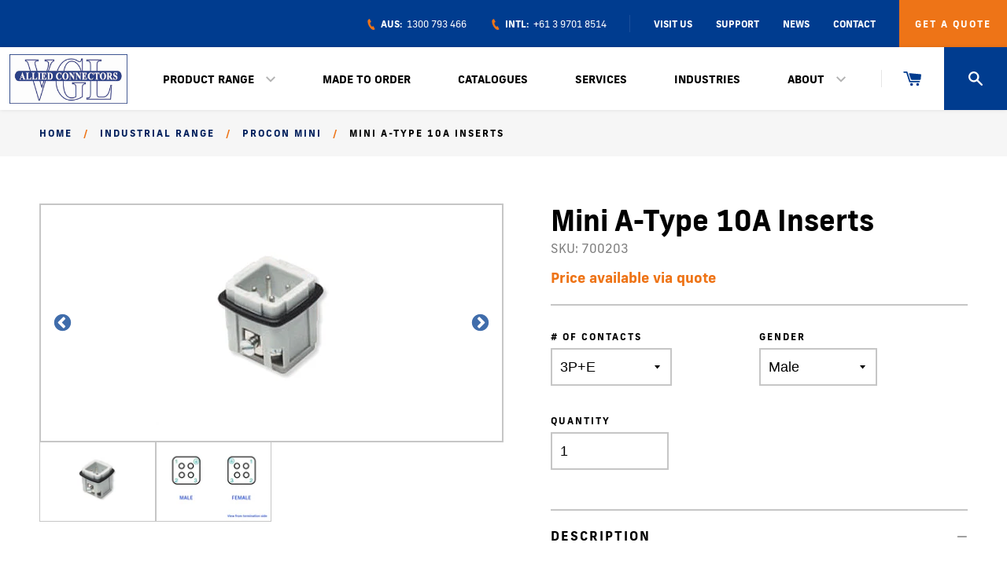

--- FILE ---
content_type: text/html; charset=utf-8
request_url: https://alliedconnectors.com/products/mini-a-type-10a-inserts
body_size: 25418
content:
<!doctype html>
<!--[if IE 9]> <html class="ie9 no-js supports-no-cookies" lang="en"> <![endif]-->
<!--[if (gt IE 9)|!(IE)]><!--> <html class="no-js supports-no-cookies" lang="en"> <!--<![endif]-->
<head>
  <meta charset="utf-8">
  <meta http-equiv="X-UA-Compatible" content="IE=edge">
  <meta name="viewport" content="width=device-width,initial-scale=1">
  <meta name="theme-color" content="#001f5c">
  <link rel="canonical" href="https://alliedconnectors.com/products/mini-a-type-10a-inserts">
  
  <link rel="apple-touch-icon" sizes="180x180" href="//alliedconnectors.com/cdn/shop/t/5/assets/apple-touch-icon.png?v=177015265760896478781721024632">
  <link rel="icon" type="image/png" sizes="32x32" href="//alliedconnectors.com/cdn/shop/t/5/assets/favicon-32x32.png?v=149078086756141917381721024632">
  <link rel="icon" type="image/png" sizes="16x16" href="//alliedconnectors.com/cdn/shop/t/5/assets/favicon-16x16.png?v=71881805697382516061721024632">
  
  <link rel="stylesheet" href="https://use.typekit.net/ldn6qiu.css">

  
  <title>
    Mini A-Type 10A Inserts
    
    
    
      &ndash; Allied Connectors
    
  </title>

  
    <meta name="description" content="Our PROCON range of rectangular connectors are a GERMAN made product manufactured by WALTHER WERKE GmBH. The Mini &#39;A&#39; Series Inserts are rate at 10A/230V, and available in the following sizes: A3 (3P+E) screw termination, A4 (4P+E) screw termination, A5 (5P+E) crimp termination (Order contacts separately).">
  

  
<meta property="og:site_name" content="Allied Connectors">
<meta property="og:url" content="https://alliedconnectors.com/products/mini-a-type-10a-inserts">
<meta property="og:title" content="Mini A-Type 10A Inserts">
<meta property="og:type" content="product">
<meta property="og:description" content="Our PROCON range of rectangular connectors are a GERMAN made product manufactured by WALTHER WERKE GmBH. The Mini &#39;A&#39; Series Inserts are rate at 10A/230V, and available in the following sizes: A3 (3P+E) screw termination, A4 (4P+E) screw termination, A5 (5P+E) crimp termination (Order contacts separately)."><meta property="og:price:amount" content="0.00">
  <meta property="og:price:currency" content="AUD"><meta property="og:image" content="http://alliedconnectors.com/cdn/shop/products/10A-Inserts_1024x1024.jpg?v=1628662084"><meta property="og:image" content="http://alliedconnectors.com/cdn/shop/products/3P_E_1024x1024.jpg?v=1628662084"><meta property="og:image" content="http://alliedconnectors.com/cdn/shop/products/4P_E_1024x1024.jpg?v=1628662108">
<meta property="og:image:secure_url" content="https://alliedconnectors.com/cdn/shop/products/10A-Inserts_1024x1024.jpg?v=1628662084"><meta property="og:image:secure_url" content="https://alliedconnectors.com/cdn/shop/products/3P_E_1024x1024.jpg?v=1628662084"><meta property="og:image:secure_url" content="https://alliedconnectors.com/cdn/shop/products/4P_E_1024x1024.jpg?v=1628662108">

<meta name="twitter:site" content="@">
<meta name="twitter:card" content="summary_large_image">
<meta name="twitter:title" content="Mini A-Type 10A Inserts">
<meta name="twitter:description" content="Our PROCON range of rectangular connectors are a GERMAN made product manufactured by WALTHER WERKE GmBH. The Mini &#39;A&#39; Series Inserts are rate at 10A/230V, and available in the following sizes: A3 (3P+E) screw termination, A4 (4P+E) screw termination, A5 (5P+E) crimp termination (Order contacts separately).">


  <link href="//alliedconnectors.com/cdn/shop/t/5/assets/alliedconnectors.css?v=169328111195718457321727147120" rel="stylesheet" type="text/css" media="all" />
  <link href="//alliedconnectors.com/cdn/shop/t/5/assets/aos.css?v=171440860698160758581721024632" rel="stylesheet" type="text/css" media="all" />
  
  <script src="//ajax.googleapis.com/ajax/libs/jquery/3.3.1/jquery.min.js" type="text/javascript"></script>
  
  <script>
    if (!window.jQuery) {
        document.write('<script src="//alliedconnectors.com/cdn/shop/t/5/assets/jquery-3.3.1.min.js?v=61395414644828968241721024632"><\/script>');
    }
  </script>

  <script>
    document.documentElement.className = document.documentElement.className.replace('no-js', 'js');

    window.theme = {
      strings: {
        addToCart: "Add to Cart",
        soldOut: "Sold Out",
        unavailable: "Unavailable"
      },
      moneyFormat: "${{amount}}"
    };
  </script>

  

  <!--[if (gt IE 9)|!(IE)]><!--><script src="//alliedconnectors.com/cdn/shop/t/5/assets/vendor.js?v=59463797984108128111721024632" defer="defer"></script><!--<![endif]-->
  <!--[if lt IE 9]><script src="//alliedconnectors.com/cdn/shop/t/5/assets/vendor.js?v=59463797984108128111721024632"></script><![endif]-->

  <!--[if (gt IE 9)|!(IE)]><!--><script src="//alliedconnectors.com/cdn/shop/t/5/assets/theme.js?v=72339980896220170081721024881" defer="defer"></script><!--<![endif]-->
  <!--[if lt IE 9]><script src="//alliedconnectors.com/cdn/shop/t/5/assets/theme.js?v=72339980896220170081721024881"></script><![endif]-->

  <script>window.performance && window.performance.mark && window.performance.mark('shopify.content_for_header.start');</script><meta id="shopify-digital-wallet" name="shopify-digital-wallet" content="/51601539244/digital_wallets/dialog">
<link rel="alternate" type="application/json+oembed" href="https://alliedconnectors.com/products/mini-a-type-10a-inserts.oembed">
<script async="async" src="/checkouts/internal/preloads.js?locale=en-AU"></script>
<script id="shopify-features" type="application/json">{"accessToken":"8a6f1ef072115e451b8592ee9d629630","betas":["rich-media-storefront-analytics"],"domain":"alliedconnectors.com","predictiveSearch":true,"shopId":51601539244,"locale":"en"}</script>
<script>var Shopify = Shopify || {};
Shopify.shop = "allied-connectors-dev.myshopify.com";
Shopify.locale = "en";
Shopify.currency = {"active":"AUD","rate":"1.0"};
Shopify.country = "AU";
Shopify.theme = {"name":"alliedconnectorsv2","id":136991178924,"schema_name":"Slate","schema_version":"0.11.0","theme_store_id":null,"role":"main"};
Shopify.theme.handle = "null";
Shopify.theme.style = {"id":null,"handle":null};
Shopify.cdnHost = "alliedconnectors.com/cdn";
Shopify.routes = Shopify.routes || {};
Shopify.routes.root = "/";</script>
<script type="module">!function(o){(o.Shopify=o.Shopify||{}).modules=!0}(window);</script>
<script>!function(o){function n(){var o=[];function n(){o.push(Array.prototype.slice.apply(arguments))}return n.q=o,n}var t=o.Shopify=o.Shopify||{};t.loadFeatures=n(),t.autoloadFeatures=n()}(window);</script>
<script id="shop-js-analytics" type="application/json">{"pageType":"product"}</script>
<script defer="defer" async type="module" src="//alliedconnectors.com/cdn/shopifycloud/shop-js/modules/v2/client.init-shop-cart-sync_BT-GjEfc.en.esm.js"></script>
<script defer="defer" async type="module" src="//alliedconnectors.com/cdn/shopifycloud/shop-js/modules/v2/chunk.common_D58fp_Oc.esm.js"></script>
<script defer="defer" async type="module" src="//alliedconnectors.com/cdn/shopifycloud/shop-js/modules/v2/chunk.modal_xMitdFEc.esm.js"></script>
<script type="module">
  await import("//alliedconnectors.com/cdn/shopifycloud/shop-js/modules/v2/client.init-shop-cart-sync_BT-GjEfc.en.esm.js");
await import("//alliedconnectors.com/cdn/shopifycloud/shop-js/modules/v2/chunk.common_D58fp_Oc.esm.js");
await import("//alliedconnectors.com/cdn/shopifycloud/shop-js/modules/v2/chunk.modal_xMitdFEc.esm.js");

  window.Shopify.SignInWithShop?.initShopCartSync?.({"fedCMEnabled":true,"windoidEnabled":true});

</script>
<script id="__st">var __st={"a":51601539244,"offset":39600,"reqid":"29d00f8e-31ae-4928-ab29-382e4b84e113-1769095425","pageurl":"alliedconnectors.com\/products\/mini-a-type-10a-inserts","u":"a8e862fd667f","p":"product","rtyp":"product","rid":6605985022124};</script>
<script>window.ShopifyPaypalV4VisibilityTracking = true;</script>
<script id="captcha-bootstrap">!function(){'use strict';const t='contact',e='account',n='new_comment',o=[[t,t],['blogs',n],['comments',n],[t,'customer']],c=[[e,'customer_login'],[e,'guest_login'],[e,'recover_customer_password'],[e,'create_customer']],r=t=>t.map((([t,e])=>`form[action*='/${t}']:not([data-nocaptcha='true']) input[name='form_type'][value='${e}']`)).join(','),a=t=>()=>t?[...document.querySelectorAll(t)].map((t=>t.form)):[];function s(){const t=[...o],e=r(t);return a(e)}const i='password',u='form_key',d=['recaptcha-v3-token','g-recaptcha-response','h-captcha-response',i],f=()=>{try{return window.sessionStorage}catch{return}},m='__shopify_v',_=t=>t.elements[u];function p(t,e,n=!1){try{const o=window.sessionStorage,c=JSON.parse(o.getItem(e)),{data:r}=function(t){const{data:e,action:n}=t;return t[m]||n?{data:e,action:n}:{data:t,action:n}}(c);for(const[e,n]of Object.entries(r))t.elements[e]&&(t.elements[e].value=n);n&&o.removeItem(e)}catch(o){console.error('form repopulation failed',{error:o})}}const l='form_type',E='cptcha';function T(t){t.dataset[E]=!0}const w=window,h=w.document,L='Shopify',v='ce_forms',y='captcha';let A=!1;((t,e)=>{const n=(g='f06e6c50-85a8-45c8-87d0-21a2b65856fe',I='https://cdn.shopify.com/shopifycloud/storefront-forms-hcaptcha/ce_storefront_forms_captcha_hcaptcha.v1.5.2.iife.js',D={infoText:'Protected by hCaptcha',privacyText:'Privacy',termsText:'Terms'},(t,e,n)=>{const o=w[L][v],c=o.bindForm;if(c)return c(t,g,e,D).then(n);var r;o.q.push([[t,g,e,D],n]),r=I,A||(h.body.append(Object.assign(h.createElement('script'),{id:'captcha-provider',async:!0,src:r})),A=!0)});var g,I,D;w[L]=w[L]||{},w[L][v]=w[L][v]||{},w[L][v].q=[],w[L][y]=w[L][y]||{},w[L][y].protect=function(t,e){n(t,void 0,e),T(t)},Object.freeze(w[L][y]),function(t,e,n,w,h,L){const[v,y,A,g]=function(t,e,n){const i=e?o:[],u=t?c:[],d=[...i,...u],f=r(d),m=r(i),_=r(d.filter((([t,e])=>n.includes(e))));return[a(f),a(m),a(_),s()]}(w,h,L),I=t=>{const e=t.target;return e instanceof HTMLFormElement?e:e&&e.form},D=t=>v().includes(t);t.addEventListener('submit',(t=>{const e=I(t);if(!e)return;const n=D(e)&&!e.dataset.hcaptchaBound&&!e.dataset.recaptchaBound,o=_(e),c=g().includes(e)&&(!o||!o.value);(n||c)&&t.preventDefault(),c&&!n&&(function(t){try{if(!f())return;!function(t){const e=f();if(!e)return;const n=_(t);if(!n)return;const o=n.value;o&&e.removeItem(o)}(t);const e=Array.from(Array(32),(()=>Math.random().toString(36)[2])).join('');!function(t,e){_(t)||t.append(Object.assign(document.createElement('input'),{type:'hidden',name:u})),t.elements[u].value=e}(t,e),function(t,e){const n=f();if(!n)return;const o=[...t.querySelectorAll(`input[type='${i}']`)].map((({name:t})=>t)),c=[...d,...o],r={};for(const[a,s]of new FormData(t).entries())c.includes(a)||(r[a]=s);n.setItem(e,JSON.stringify({[m]:1,action:t.action,data:r}))}(t,e)}catch(e){console.error('failed to persist form',e)}}(e),e.submit())}));const S=(t,e)=>{t&&!t.dataset[E]&&(n(t,e.some((e=>e===t))),T(t))};for(const o of['focusin','change'])t.addEventListener(o,(t=>{const e=I(t);D(e)&&S(e,y())}));const B=e.get('form_key'),M=e.get(l),P=B&&M;t.addEventListener('DOMContentLoaded',(()=>{const t=y();if(P)for(const e of t)e.elements[l].value===M&&p(e,B);[...new Set([...A(),...v().filter((t=>'true'===t.dataset.shopifyCaptcha))])].forEach((e=>S(e,t)))}))}(h,new URLSearchParams(w.location.search),n,t,e,['guest_login'])})(!0,!0)}();</script>
<script integrity="sha256-4kQ18oKyAcykRKYeNunJcIwy7WH5gtpwJnB7kiuLZ1E=" data-source-attribution="shopify.loadfeatures" defer="defer" src="//alliedconnectors.com/cdn/shopifycloud/storefront/assets/storefront/load_feature-a0a9edcb.js" crossorigin="anonymous"></script>
<script data-source-attribution="shopify.dynamic_checkout.dynamic.init">var Shopify=Shopify||{};Shopify.PaymentButton=Shopify.PaymentButton||{isStorefrontPortableWallets:!0,init:function(){window.Shopify.PaymentButton.init=function(){};var t=document.createElement("script");t.src="https://alliedconnectors.com/cdn/shopifycloud/portable-wallets/latest/portable-wallets.en.js",t.type="module",document.head.appendChild(t)}};
</script>
<script data-source-attribution="shopify.dynamic_checkout.buyer_consent">
  function portableWalletsHideBuyerConsent(e){var t=document.getElementById("shopify-buyer-consent"),n=document.getElementById("shopify-subscription-policy-button");t&&n&&(t.classList.add("hidden"),t.setAttribute("aria-hidden","true"),n.removeEventListener("click",e))}function portableWalletsShowBuyerConsent(e){var t=document.getElementById("shopify-buyer-consent"),n=document.getElementById("shopify-subscription-policy-button");t&&n&&(t.classList.remove("hidden"),t.removeAttribute("aria-hidden"),n.addEventListener("click",e))}window.Shopify?.PaymentButton&&(window.Shopify.PaymentButton.hideBuyerConsent=portableWalletsHideBuyerConsent,window.Shopify.PaymentButton.showBuyerConsent=portableWalletsShowBuyerConsent);
</script>
<script data-source-attribution="shopify.dynamic_checkout.cart.bootstrap">document.addEventListener("DOMContentLoaded",(function(){function t(){return document.querySelector("shopify-accelerated-checkout-cart, shopify-accelerated-checkout")}if(t())Shopify.PaymentButton.init();else{new MutationObserver((function(e,n){t()&&(Shopify.PaymentButton.init(),n.disconnect())})).observe(document.body,{childList:!0,subtree:!0})}}));
</script>

<script>window.performance && window.performance.mark && window.performance.mark('shopify.content_for_header.end');</script>

<!-- BEGIN app block: shopify://apps/sa-request-a-quote/blocks/app-embed-block/56d84fcb-37c7-4592-bb51-641b7ec5eef0 -->


<script type="text/javascript">
    var config = {"settings":{"app_url":"https:\/\/quote.samita.io","shop_url":"allied-connectors-dev.myshopify.com","domain":"alliedconnectors.com","plan":"PREMIUM","new_frontend":0,"new_setting":1,"front_shop_url":"alliedconnectors.com","search_template_created":"true","collection_enable":"0","product_enable":"1","rfq_page":"request-for-quote","rfq_history":"quotes-history","lang_translations":[],"lang_translationsFormbuilder":[],"selector":{"productForm":[".home-product form[action*=\"\/cart\/add\"]",".shop-product form[action*=\"\/cart\/add\"]","#shopify-section-featured-product form[action*=\"\/cart\/add\"]","form.apb-product-form",".product-form__buy-buttons form[action*=\"\/cart\/add\"]","product-form form[action*=\"\/cart\/add\"]",".product-form form[action*=\"\/cart\/add\"]",".product-page form[action*=\"\/cart\/add\"]",".product-add form[action*=\"\/cart\/add\"]","[id*=\"ProductSection--\"] form[action*=\"\/cart\/add\"]","form#add-to-cart-form","form.sf-cart__form","form.productForm","form.product-form","form.product-single__form","form.shopify-product-form:not(#product-form-installment)","form.atc-form","form.atc-form-mobile","form[action*=\"\/cart\/add\"]:not([hidden]):not(#product-form-installment)"],"addtocart_selector":"#shopify_add_to_cart,.product-form .btn-cart,.js-product-button-add-to-cart,.shopify-product-form .btn-addtocart,#product-add-to-cart,.shopify-product-form .add_to_cart,.product-details__add-to-cart-button,.shopify-product-form .product-submit,.product-form__cart-buttons,.shopify-product-form input[type=\"submit\"],.js-product-form button[type=\"submit\"],form.product-purchase-form button[type=\"submit\"],#addToCart,#AddToCart,[data-btn-type=\"add-to-cart\"],.default-cart-button__button,.shopify-product-form button[data-add-to-cart],form[data-product-form] .add-to-cart-btn,.product__submit__add,.product-form .add-to-cart-button,.product-form__cart-submit,.shopify-product-form button[data-product-add],#AddToCart--product-template,.product-buy-buttons--cta,.product-form__add-btn,form[data-type=\"add-to-cart-form\"] .product__add-to-cart,.productForm .productForm-submit,.ProductForm__AddToCart,.shopify-product-form .btn--add-to-cart,.ajax-product-form button[data-add-to-cart],.shopify-product-form .product__submit__add,form[data-product-form] .add-to-cart,.product-form .product__submit__add,.shopify-product-form button[type=\"submit\"][data-add-button],.product-form .product-form__add-button,.product-form__submit,.product-single__form .add-to-cart,form#AddToCartForm button#AddToCart,form.shopify-product-form button.add-to-cart,form[action*=\"\/cart\/add\"] [name=\"add\"],form[action*=\"\/cart\/add\"] button#AddToCartDesk, form[data-product-form] button[data-product-add], .product-form--atc-button[data-product-atc], .globo-validationForm, button.single_add_to_cart_button, input#AddToCart-product-template, button[data-action=\"add-to-cart\"], .product-details-wrapper .add-to-cart input, form.product-menu-form .product-menu-button[data-product-menu-button-atc], .product-add input#AddToCart, #product-content #add-to-cart #addToCart, .product-form-submit-wrap .add-to-cart-button, .productForm-block .productForm-submit, .btn-wrapper-c .add, .product-submit input.add-to-cart, .form-element-quantity-submit .form-element-submit-button, .quantity-submit-row__submit input, form#AddToCartForm .product-add input#addToCart, .product__form .product__add-to-cart, #product-description form .product-add .add, .product-add input.button.product-add-available, .globo__validation-default, #product-area .product-details-wrapper .options .selector-wrapper .submit,.product_type_simple add_to_cart_button,.pr_atc,.js-product-button-add-to-cart,.product-cta,.tt-btn-addtocart,.product-card-interaction,.product-item__quick-form,.product--quick-add,.btn--quick[data-add-to-cart],.product-card-btn__btn,.productitem--action-atc,.quick-add-btn,.quick-add-button,.product-item__quick-add-button,add-to-cart,.cartButton,.product_after_shop_loop_buttons,.quick-buy-product-form .pb-button-shadow,.product-form__submit,.quick-add__submit,.product__submit__add,form #AddToCart-product-template, form #AddToCart, form #addToCart-product-template, form .product__add-to-cart-button, form .product-form__cart-submit, form .add-to-cart, form .cart-functions \u003e button, form .productitem--action-atc, form .product-form--atc-button, form .product-menu-button-atc, form .product__add-to-cart, form .add-to-cart-button, form #addToCart, form .product-detail__form__action \u003e button, form .product-form-submit-wrap \u003e input, form .product-form input[type=\"submit\"], form input.submit, form .add_to_cart, form .product-item-quick-shop, form #add-to-cart, form .productForm-submit, form .add-to-cart-btn, form .product-single__add-btn, form .quick-add--add-button, form .product-page--add-to-cart, form .addToCart, form .product-form .form-actions, form .button.add, form button#add, form .addtocart, form .AddtoCart, form .product-add input.add, form button#purchase, form[action*=\"\/cart\/add\"] button[type=\"submit\"], form .product__form button[type=\"submit\"], form #AddToCart--product-template","addToCartTextElement":"[data-add-to-cart-text], [data-button-text], .button-text, *:not(.icon):not(.spinner):not(.no-js):not(.spinner-inner-1):not(.spinner-inner-2):not(.spinner-inner-3)","collectionProductForm":".spf-product__form, form[action*=\"\/cart\/add\"]","collectionAddToCartSelector":".collectionPreorderAddToCartBtn, [type=\"submit\"]:not(.quick-add__submit), [name=\"add\"]:not(.quick-add__submit), .add-to-cart-btn, .pt-btn-addtocart, .js-add-to-cart, .tt-btn-addtocart, .spf-product__form-btn-addtocart, .ProductForm__AddToCart, button.gt_button.gt_product-button--add-to-cart, .button--addToCart","productCollectionItem":".grid__item, .product-item, .card \u003e .card__content .card__information,.collection-product-card,.sf__pcard,.product-item__content,.products .product-col,.pr_list_item,.pr_grid_item,.product-wrap,.tt-layout-product-item .tt-product,.products-grid .grid-item,.product-grid .indiv-product, .product-list [data-product-item],.product-list .product-block,.collection-products .collection-product,.collection__grid-loop .product-index,.product-thumbnail[data-product-thumbnail],.filters-results .product-list .card,.product-loop .product-index,#main-collection-product-grid .product-index,.collection-container .product,.featured-collection .product,.collection__grid-item,.collection-product,[data-product-grid-item],.product-grid-item.product-grid-item--featured,.collection__products .product-grid-item, .collection-alternating-product,.product-list-item, .collection-product-grid [class*=\"column\"],.collection-filters .product-grid-item, .featured-collection__content .featured-collection__item,.collection-grid .grid-item.grid-product,#CollectionProductGrid .collection-list li,.collection__products .product-item,.collection__products .product-item,#main-collection-product-grid .product-loop__item,.product-loop .product-loop__item, .products #ajaxSection c:not(.card-price),#main-collection-products .product,.grid.gap-theme \u003e li,.mainCollectionProductGrid .grid .block-product,.collection-grid-main .items-start \u003e .block, .s-collection__products .c-product-item,.products-grid .product,[data-section-type=\"collection\"] .group.block,.blocklayout .block.product,.sf__pcard,.product-grid .product-block,.product-list .product-block .product-block__inner, .collection.grid .product-item .product-item__wrapper,.collection--body--grid .product--root,.o-layout__item .product-card,.productgrid--items .productgrid--item .productitem,.box__collection,.collection-page__product,.collection-grid__row .product-block .product-block__inner,.ProductList .Grid__Cell .ProductItem .ProductItem__Wrapper,.items .item .item__inner,.grid-flex .product-block,.product-loop .product,.collection__products .product-tile,.product-list .product-item, .product-grid .grid-item .grid-item__content,.collection .product-item, .collection__grid .product-card .product-card-info,.collection-list .block,.collection__products .product-item,.product--root[data-product-view=grid],.grid__wrapper .product-loop__item,.collection__list-item, #CollectionSection .grid-uniform .grid-item, #shopify-section-collection-template .product-item, .collections__products .featured-collections__item, .collection-grid-section:not(.shopify-section),.spf-product-card,.product-grid-item,.productitem, .type-product-grid-item, .product-details, .featured-product-content","productCollectionHref":"h3[data-href*=\"\/products\/\"], div[data-href*=\"\/products\/\"], a.product-block__link[href*=\"\/products\/\"], a.indiv-product__link[href*=\"\/products\/\"], a.thumbnail__link[href*=\"\/products\/\"], a.product-item__link[href*=\"\/products\/\"], a.product-card__link[href*=\"\/products\/\"], a.product-card-link[href*=\"\/products\/\"], a.product-block__image__link[href*=\"\/products\/\"], a.stretched-link[href*=\"\/products\/\"], a.grid-product__link[href*=\"\/products\/\"], a.product-grid-item--link[href*=\"\/products\/\"], a.product-link[href*=\"\/products\/\"], a.product__link[href*=\"\/products\/\"], a.full-unstyled-link[href*=\"\/products\/\"], a.grid-item__link[href*=\"\/products\/\"], a.grid-product__link[href*=\"\/products\/\"], a[data-product-page-link][href*=\"\/products\/\"], a[href*=\"\/products\/\"]:not(.logo-bar__link,.ButtonGroup__Item.Button,.menu-promotion__link,.site-nav__link,.mobile-nav__link,.hero__sidebyside-image-link,.announcement-link,.breadcrumbs-list__link,.single-level-link,.d-none,.icon-twitter,.icon-facebook,.icon-pinterest,#btn,.list-menu__item.link.link--tex,.btnProductQuickview,.index-banner-slides-each,.global-banner-switch,.sub-nav-item-link,.announcement-bar__link)","quickViewSelector":"a.quickview-icon.quickview, .qv-icon, .previewer-button, .sca-qv-button, .product-item__action-button[data-action=\"open-modal\"], .boost-pfs-quickview-btn, .collection-product[data-action=\"show-product\"], button.product-item__quick-shop-button, .product-item__quick-shop-button-wrapper, .open-quick-view, .product-item__action-button[data-action=\"open-modal\"], .tt-btn-quickview, .product-item-quick-shop .available, .quickshop-trigger, .productitem--action-trigger:not(.productitem--action-atc), .quick-product__btn, .thumbnail, .quick_shop, a.sca-qv-button, .overlay, .quick-view, .open-quick-view, [data-product-card-link], a[rel=\"quick-view\"], a.quick-buy, div.quickview-button \u003e a, .block-inner a.more-info, .quick-shop-modal-trigger, a.quick-view-btn, a.spo-quick-view, div.quickView-button, a.product__label--quick-shop, span.trigger-quick-view, a.act-quickview-button, a.product-modal, [data-quickshop-full], [data-quickshop-slim], [data-quickshop-trigger], .quick_view_btn, .js-quickview-trigger, [id*=\"quick-add-template\"], .js-quickbuy-button","quickViewProductForm":".qv-form, .qview-form, .description-wrapper_content, .wx-product-wrapper, #sca-qv-add-item-form, .product-form, #boost-pfs-quickview-cart-form, .product.preview .shopify-product-form, .product-details__form, .gfqv-product-form, #ModalquickView form#modal_quick_view, .quick_view_form, .product_form, .quick-buy__product-form, .quick-shop-modal form[action*=\"\/cart\/add\"], #quick-shop-modal form[action*=\"\/cart\/add\"], .white-popup.quick-view form[action*=\"\/cart\/add\"], .quick-view form[action*=\"\/cart\/add\"], [id*=\"QuickShopModal-\"] form[action*=\"\/cart\/add\"], .quick-shop.active form[action*=\"\/cart\/add\"], .quick-view-panel form[action*=\"\/cart\/add\"], .content.product.preview form[action*=\"\/cart\/add\"], .quickView-wrap form[action*=\"\/cart\/add\"], .quick-modal form[action*=\"\/cart\/add\"], #colorbox form[action*=\"\/cart\/add\"], .product-quick-view form[action*=\"\/cart\/add\"], .quickform, .modal--quickshop-full, .modal--quickshop form[action*=\"\/cart\/add\"], .quick-shop-form, .fancybox-inner form[action*=\"\/cart\/add\"], #quick-view-modal form[action*=\"\/cart\/add\"], [data-product-modal] form[action*=\"\/cart\/add\"], .modal--quick-shop.modal--is-active form[action*=\"\/cart\/add\"]","searchResultSelector":".predictive-search, .search__results__products, .search-bar__results, .predictive-search-results, #PredictiveResults, .search-results-panel, .search-flydown--results, .header-search-results-wrapper, .main_search__popup","searchResultItemSelector":".predictive-search__list-item, .predictive-search__results-list li, ul li, .product-item, .search-bar__results-products .mini-product, .search__product-loop li, .grid-item, .grid-product, .search--result-group .row, .search-flydown--product, .predictive-search-group .grid, .main-search-result, .search-result","price_selector":".sf__pcard-price,.shopify-Price-amount,#price_ppr,.product-page-info__price,.tt-price,.price-box,.product__price-container,.product-meta__price-list-container,.product-item-meta__price-list-container,.collection-product-price,.product__grid__price,.product-grid-item__price,.product-price--wrapper,.price__current,.product-loop-element__price,.product-block__price,[class*=\"product-card-price\"],.ProductMeta__PriceList,.ProductItem__PriceList,.product-detail__price,.price_wrapper,.product__price__wrap,[data-price-wrapper],.product-item__price-list,.product-single__prices,.product-block--price,.product-page--pricing,.current-price,.product-prices,.product-card-prices,.product-price-block,product-price-root,.product--price-container,.product-form__prices,.product-loop__price,.card-price,.product-price-container,.product_after_shop_loop_price,.main-product__price,.product-block-price,span[data-product-price],.block-price,product-price,.price-wrapper,.price__container,#ProductPrice-product-template,#ProductPrice,.product-price,.product__price—reg,#productPrice-product-template,.product__current-price,.product-thumb-caption-price-current,.product-item-caption-price-current,.grid-product__price,.product__price,span.price:not(.mini-cart__content .price),span.product-price,.productitem--price,.product-pricing,span.money,.product-item__price,.product-list-item-price,p.price,div.price,.product-meta__prices,div.product-price,span#price,.price.money,h3.price,a.price,.price-area,.product-item-price,.pricearea,.collectionGrid .collectionBlock-info \u003e p,#ComparePrice,.product--price-wrapper,.product-page--price-wrapper,.color--shop-accent.font-size--s.t--meta.f--main,.ComparePrice,.ProductPrice,.prodThumb .title span:last-child,.product-single__price-product-template,.product-info-price,.price-money,.prod-price,#price-field,.product-grid--price,.prices,.pricing,#product-price,.money-styling,.compare-at-price,.product-item--price,.card__price,.product-card__price,.product-price__price,.product-item__price-wrapper,.product-single__price,.grid-product__price-wrap,a.grid-link p.grid-link__meta,dl.price,.mini-product__price,.predictive-search__price","buynow_selector":".shopify-payment-button","quantity_selector":"[name=\"quantity\"], input.quantity, [name=\"qty\"]","variantSelector":".product-form__variants, .ga-product_variant_select, select[name=\"id\"], input[name=\"id\"], .qview-variants \u003e select, select[name=\"id[]\"], input[name=\"grfqId\"], select[name=\"idGlobo\"]","variantActivator":".product-form__chip-wrapper, .product__swatches [data-swatch-option], .swatch__container .swatch__option, .gf_swatches .gf_swatch, .product-form__controls-group-options select, ul.clickyboxes li, .pf-variant-select, ul.swatches-select li, .product-options__value, .form-check-swatch, button.btn.swatch select.product__variant, .pf-container a, button.variant.option, ul.js-product__variant--container li, .variant-input, .product-variant \u003e ul \u003e li  ,.input--dropdown, .HorizontalList \u003e li, .product-single__swatch__item, .globo-swatch-list ul.value \u003e .select-option, .form-swatch-item, .selector-wrapper select, select.pf-input, ul.swatches-select \u003e li.nt-swatch.swatch_pr_item, ul.gfqv-swatch-values \u003e li, .lh-swatch-select, .swatch-image, .variant-image-swatch, #option-size, .selector-wrapper .replaced, .regular-select-content \u003e .regular-select-item, .radios--input, ul.swatch-view \u003e li \u003e .swatch-selector ,.single-option-selector, .swatch-element input, [data-product-option], .single-option-selector__radio, [data-index^=\"option\"], .SizeSwatchList input, .swatch-panda input[type=radio], .swatch input, .swatch-element input[type=radio], select[id*=\"product-select-\"], select[id|=\"product-select-option\"], [id|=\"productSelect-product\"], [id|=\"ProductSelect-option\"],select[id|=\"product-variants-option\"],select[id|=\"sca-qv-product-selected-option\"],select[id*=\"product-variants-\"],select[id|=\"product-selectors-option\"],select[id|=\"variant-listbox-option\"],select[id|=\"id-option\"],select[id|=\"SingleOptionSelector\"], .variant-input-wrap input, [data-action=\"select-value\"], .product-swatch-list li, .product-form__input input","checkout_btn":"input[type=\"submit\"][name=\"checkout\"], button[type=\"submit\"][name=\"checkout\"], button[type=\"button\"][name=\"checkout\"]","quoteCounter":".quotecounter .bigquotecounter, .cart-icon .quotecount, cart-icon .count, [id=\"quoteCount\"], .quoteCount, .g-quote-item span.g-badge, .medium-up--hide.small--one-half .site-header__cart span.quotecount","positionButton":".g-atc","positionCollectionButton":".g-collection-atc","positionQuickviewButton":".g-quickview-atc","positionFeatureButton":".g-feature-atc","positionSearchButton":".g-feature-atc","positionLoginButton":".g-login-btn"},"classes":{"rfqButton":"rfq-btn","rfqCollectionButton":"rfq-collection-btn","rfqCartButton":"rfq-btn-cart","rfqLoginButton":"grfq-login-to-see-price-btn","rfqTheme":"rfq-theme","rfqHidden":"rfq-hidden","rfqHidePrice":"GRFQHidePrice","rfqHideAtcBtn":"GRFQHideAddToCartButton","rfqHideBuynowBtn":"GRFQHideBuyNowButton","rfqCollectionContent":"rfq-collection-content","rfqCollectionLoaded":"rfq-collection-loaded","rfqCollectionItem":"rfq-collection-item","rfqCollectionVariantSelector":"rfq-variant-id","rfqSingleProductForm":"rfq-product-form","rfqCollectionProductForm":"rfq-collection-form","rfqFeatureProductForm":"rfq-feature-form","rfqQuickviewProductForm":"rfq-quickview-form","rfqCollectionActivator":"rfq-variant-selector"},"translation_default":{"button":"Add to Quote","popupsuccess":"The product %s is added to your quote.","popupproductselection":"","popupreviewinformation":"","popupcontactinformation":"","popupcontinue":"Continue Shopping","popupviewquote":"View Quote","popupnextstep":"Next step","popuppreviousstep":"Previous step","productsubheading":"Enter your quote quantity for each variant","popupcontactinformationheading":"Contact information","popupcontactinformationsubheading":"In order to reach out to you we would like to know a bit more about you.","popupback":"Back","popupupdate":"Update","popupproducts":"Products","popupproductssubheading":"The following products will be added to your quote request","popupthankyou":"Thank you","toast_message":"Product added to quote","pageempty":"Your quote is currently empty.","pagebutton":"Submit Request","pagesubmitting":"Submitting Request","pagesuccess":"Thank you for submitting a request a quote!","pagecontinueshopping":"Continue Shopping","pageimage":"","pageproduct":"Product","pagevendor":"Vendor","pagesku":"SKU","pageoption":"Option","pagequantity":"Quantity","pageprice":"Price","pagetotal":"Total","formrequest":"Form Request","pagesubtotal":"Subtotal","pageremove":"Remove","error_messages":{"required":"Please fill in this field","invalid_email":"Invalid email","file_size_limit":"File size exceed limit","file_not_allowed":"File extension is not allowed","required_captcha":"Please verify captcha"},"historylogin":"You have to {login|login} to use Quote history feature.","historyempty":"You haven't placed any quote yet.","historyaccount":"Account Information","historycustomer":"Customer Name","historyid":"","historydate":"Date","historyitems":"Items","historyaction":"Action","historyview":"View","login_to_show_price_button":"Login to see price","message_toast":"Product added to quote"},"show_buynow":2,"show_atc":2,"show_price":2,"convert_cart_enable":"2","redirectUrl":"","message_type_afteratq":"popup","require_login":0,"login_to_show_price":0,"login_to_show_price_button_background":"#000","login_to_show_price_button_text_color":"#fff","money_format":"$","money_format_full":"${{amount}}","rules":{"all":{"enable":true},"manual":{"enable":false,"manual_products":null},"automate":{"enable":false,"automate_rule":[{"value":null,"where":"NOT_EQUALS","select":"TITLE"}],"automate_operator":"and"}},"hide_price_rule":{"manual":{"ids":[]},"automate":{"operator":"and","rule":[{"select":"TITLE","value":null,"where":"CONTAINS"}]}},"settings":{"historylogin":"You have to {login|login} to use Quote history feature."},"file_extension":["pdf","jpg","jpeg","psd"],"reCAPTCHASiteKey":"","product_field_display":["sku","option"],"form_elements":[{"id":322474,"form_id":15552,"code":"name","type":"text","subtype":null,"label":"Name","default":null,"placeholder":"Enter your name","className":null,"maxlength":null,"rows":null,"required":1,"validate":null,"allow_multiple":null,"width":"50","description":null,"created_at":"2022-08-22T12:12:58.000000Z","updated_at":"2022-08-22T12:12:58.000000Z"},{"id":322475,"form_id":15552,"code":"email","type":"text","subtype":null,"label":"Email","default":null,"placeholder":"Enter your email","className":null,"maxlength":null,"rows":null,"required":1,"validate":null,"allow_multiple":null,"width":"50","description":null,"created_at":"2022-08-22T12:12:58.000000Z","updated_at":"2022-08-22T12:12:58.000000Z"},{"id":322476,"form_id":15552,"code":"message","type":"textarea","subtype":null,"label":"Message","default":null,"placeholder":"Message","className":null,"maxlength":null,"rows":null,"required":1,"validate":null,"allow_multiple":null,"width":"50","description":null,"created_at":"2022-08-22T12:12:58.000000Z","updated_at":"2022-08-22T12:12:58.000000Z"}],"quote_widget_enable":false,"quote_widget_action":"go_to_quote_page","quote_widget_icon":"","quote_widget_label":"Quotes ({numOfItem})","quote_widget_background":"#000","quote_widget_color":"#fff","quote_widget_position":"#000","enable_custom_price":"0","button_background":"","button_color":"","buttonfont":"px","popup_primary_bg_color":"#5b227d","appearance":"","continue_shopping":"https:\/\/allied-connectors-dev.myshopify.com\/collections\/all","collection_variant_selector":"1"}}
    window.GRFQConfigs = window.GRFQConfigs || {};
    
    GRFQConfigs.classes = {
        rfqButton: 'rfq-btn',
        rfqCollectionButton: 'rfq-collection-btn',
        rfqCartButton: 'rfq-btn-cart',
        rfqLoginButton: 'grfq-login-to-see-price-btn',
        rfqTheme: 'rfq-theme',
        rfqHidden: 'rfq-hidden',
        rfqHidePrice: 'GRFQHidePrice',
        rfqHideAtcBtn: 'GRFQHideAddToCartButton',
        rfqHideBuynowBtn: 'GRFQHideBuyNowButton',
        rfqCollectionContent: 'rfq-collection-content',
        rfqCollectionLoaded: 'rfq-collection-loaded',
        rfqCollectionItem: 'rfq-collection-item',
        rfqCollectionVariantSelector: 'rfq-variant-id',
        rfqSingleProductForm: 'rfq-product-form',
        rfqCollectionProductForm: 'rfq-collection-form',
        rfqFeatureProductForm: 'rfq-feature-form',
        rfqQuickviewProductForm: 'rfq-quickview-form',
        rfqCollectionActivator: 'rfq-variant-selector'
    }
    GRFQConfigs.selector = {
        productForm: [
            ".home-product form[action*=\"/cart/add\"]",
            ".shop-product form[action*=\"/cart/add\"]",
            "#shopify-section-featured-product form[action*=\"/cart/add\"]",
            "form.apb-product-form",
            ".product-form__buy-buttons form[action*=\"/cart/add\"]",
            "product-form form[action*=\"/cart/add\"]",
            ".product-form form[action*=\"/cart/add\"]",
            ".product-page form[action*=\"/cart/add\"]",
            ".product-add form[action*=\"/cart/add\"]",
            "[id*=\"ProductSection--\"] form[action*=\"/cart/add\"]",
            "form#add-to-cart-form",
            "form.sf-cart__form",
            "form.productForm",
            "form.product-form",
            "form.product-single__form",
            "form.shopify-product-form:not(#product-form-installment)",
            "form.atc-form",
            "form.atc-form-mobile",
            "form[action*=\"/cart/add\"]:not([hidden]):not(#product-form-installment)"
        ],
        addtocart_selector: "#shopify_add_to_cart,.product-form .btn-cart,.js-product-button-add-to-cart,.shopify-product-form .btn-addtocart,#product-add-to-cart,.shopify-product-form .add_to_cart,.product-details__add-to-cart-button,.shopify-product-form .product-submit,.product-form__cart-buttons,.shopify-product-form input[type=\"submit\"],.js-product-form button[type=\"submit\"],form.product-purchase-form button[type=\"submit\"],#addToCart,#AddToCart,[data-btn-type=\"add-to-cart\"],.default-cart-button__button,.shopify-product-form button[data-add-to-cart],form[data-product-form] .add-to-cart-btn,.product__submit__add,.product-form .add-to-cart-button,.product-form__cart-submit,.shopify-product-form button[data-product-add],#AddToCart--product-template,.product-buy-buttons--cta,.product-form__add-btn,form[data-type=\"add-to-cart-form\"] .product__add-to-cart,.productForm .productForm-submit,.ProductForm__AddToCart,.shopify-product-form .btn--add-to-cart,.ajax-product-form button[data-add-to-cart],.shopify-product-form .product__submit__add,form[data-product-form] .add-to-cart,.product-form .product__submit__add,.shopify-product-form button[type=\"submit\"][data-add-button],.product-form .product-form__add-button,.product-form__submit,.product-single__form .add-to-cart,form#AddToCartForm button#AddToCart,form.shopify-product-form button.add-to-cart,form[action*=\"/cart/add\"] [name=\"add\"],form[action*=\"/cart/add\"] button#AddToCartDesk, form[data-product-form] button[data-product-add], .product-form--atc-button[data-product-atc], .globo-validationForm, button.single_add_to_cart_button, input#AddToCart-product-template, button[data-action=\"add-to-cart\"], .product-details-wrapper .add-to-cart input, form.product-menu-form .product-menu-button[data-product-menu-button-atc], .product-add input#AddToCart, #product-content #add-to-cart #addToCart, .product-form-submit-wrap .add-to-cart-button, .productForm-block .productForm-submit, .btn-wrapper-c .add, .product-submit input.add-to-cart, .form-element-quantity-submit .form-element-submit-button, .quantity-submit-row__submit input, form#AddToCartForm .product-add input#addToCart, .product__form .product__add-to-cart, #product-description form .product-add .add, .product-add input.button.product-add-available, .globo__validation-default, #product-area .product-details-wrapper .options .selector-wrapper .submit,.product_type_simple add_to_cart_button,.pr_atc,.js-product-button-add-to-cart,.product-cta,.tt-btn-addtocart,.product-card-interaction,.product-item__quick-form,.product--quick-add,.btn--quick[data-add-to-cart],.product-card-btn__btn,.productitem--action-atc,.quick-add-btn,.quick-add-button,.product-item__quick-add-button,add-to-cart,.cartButton,.product_after_shop_loop_buttons,.quick-buy-product-form .pb-button-shadow,.product-form__submit,.quick-add__submit,.product__submit__add,form #AddToCart-product-template, form #AddToCart, form #addToCart-product-template, form .product__add-to-cart-button, form .product-form__cart-submit, form .add-to-cart, form .cart-functions > button, form .productitem--action-atc, form .product-form--atc-button, form .product-menu-button-atc, form .product__add-to-cart, form .add-to-cart-button, form #addToCart, form .product-detail__form__action > button, form .product-form-submit-wrap > input, form .product-form input[type=\"submit\"], form input.submit, form .add_to_cart, form .product-item-quick-shop, form #add-to-cart, form .productForm-submit, form .add-to-cart-btn, form .product-single__add-btn, form .quick-add--add-button, form .product-page--add-to-cart, form .addToCart, form .product-form .form-actions, form .button.add, form button#add, form .addtocart, form .AddtoCart, form .product-add input.add, form button#purchase, form[action*=\"/cart/add\"] button[type=\"submit\"], form .product__form button[type=\"submit\"], form #AddToCart--product-template",
        addToCartTextElement: "[data-add-to-cart-text], [data-button-text], .button-text, *:not(.icon):not(.spinner):not(.no-js):not(.spinner-inner-1):not(.spinner-inner-2):not(.spinner-inner-3)",
        collectionProductForm: ".spf-product__form, form[action*=\"/cart/add\"]",
        collectionAddToCartSelector: ".collectionPreorderAddToCartBtn, [type=\"submit\"]:not(.quick-add__submit), [name=\"add\"]:not(.quick-add__submit), .add-to-cart-btn, .pt-btn-addtocart, .js-add-to-cart, .tt-btn-addtocart, .spf-product__form-btn-addtocart, .ProductForm__AddToCart, button.gt_button.gt_product-button--add-to-cart, .button--addToCart",
        productCollectionItem: ".grid__item, .product-item, .card > .card__content .card__information,.collection-product-card,.sf__pcard,.product-item__content,.products .product-col,.pr_list_item,.pr_grid_item,.product-wrap,.tt-layout-product-item .tt-product,.products-grid .grid-item,.product-grid .indiv-product, .product-list [data-product-item],.product-list .product-block,.collection-products .collection-product,.collection__grid-loop .product-index,.product-thumbnail[data-product-thumbnail],.filters-results .product-list .card,.product-loop .product-index,#main-collection-product-grid .product-index,.collection-container .product,.featured-collection .product,.collection__grid-item,.collection-product,[data-product-grid-item],.product-grid-item.product-grid-item--featured,.collection__products .product-grid-item, .collection-alternating-product,.product-list-item, .collection-product-grid [class*=\"column\"],.collection-filters .product-grid-item, .featured-collection__content .featured-collection__item,.collection-grid .grid-item.grid-product,#CollectionProductGrid .collection-list li,.collection__products .product-item,.collection__products .product-item,#main-collection-product-grid .product-loop__item,.product-loop .product-loop__item, .products #ajaxSection c:not(.card-price),#main-collection-products .product,.grid.gap-theme > li,.mainCollectionProductGrid .grid .block-product,.collection-grid-main .items-start > .block, .s-collection__products .c-product-item,.products-grid .product,[data-section-type=\"collection\"] .group.block,.blocklayout .block.product,.sf__pcard,.product-grid .product-block,.product-list .product-block .product-block__inner, .collection.grid .product-item .product-item__wrapper,.collection--body--grid .product--root,.o-layout__item .product-card,.productgrid--items .productgrid--item .productitem,.box__collection,.collection-page__product,.collection-grid__row .product-block .product-block__inner,.ProductList .Grid__Cell .ProductItem .ProductItem__Wrapper,.items .item .item__inner,.grid-flex .product-block,.product-loop .product,.collection__products .product-tile,.product-list .product-item, .product-grid .grid-item .grid-item__content,.collection .product-item, .collection__grid .product-card .product-card-info,.collection-list .block,.collection__products .product-item,.product--root[data-product-view=grid],.grid__wrapper .product-loop__item,.collection__list-item, #CollectionSection .grid-uniform .grid-item, #shopify-section-collection-template .product-item, .collections__products .featured-collections__item, .collection-grid-section:not(.shopify-section),.spf-product-card,.product-grid-item,.productitem, .type-product-grid-item, .product-details, .featured-product-content",
        productCollectionHref: "h3[data-href*=\"/products/\"], div[data-href*=\"/products/\"], a.product-block__link[href*=\"/products/\"], a.indiv-product__link[href*=\"/products/\"], a.thumbnail__link[href*=\"/products/\"], a.product-item__link[href*=\"/products/\"], a.product-card__link[href*=\"/products/\"], a.product-card-link[href*=\"/products/\"], a.product-block__image__link[href*=\"/products/\"], a.stretched-link[href*=\"/products/\"], a.grid-product__link[href*=\"/products/\"], a.product-grid-item--link[href*=\"/products/\"], a.product-link[href*=\"/products/\"], a.product__link[href*=\"/products/\"], a.full-unstyled-link[href*=\"/products/\"], a.grid-item__link[href*=\"/products/\"], a.grid-product__link[href*=\"/products/\"], a[data-product-page-link][href*=\"/products/\"], a[href*=\"/products/\"]:not(.logo-bar__link,.ButtonGroup__Item.Button,.menu-promotion__link,.site-nav__link,.mobile-nav__link,.hero__sidebyside-image-link,.announcement-link,.breadcrumbs-list__link,.single-level-link,.d-none,.icon-twitter,.icon-facebook,.icon-pinterest,#btn,.list-menu__item.link.link--tex,.btnProductQuickview,.index-banner-slides-each,.global-banner-switch,.sub-nav-item-link,.announcement-bar__link)",
        quickViewSelector: "a.quickview-icon.quickview, .qv-icon, .previewer-button, .sca-qv-button, .product-item__action-button[data-action=\"open-modal\"], .boost-pfs-quickview-btn, .collection-product[data-action=\"show-product\"], button.product-item__quick-shop-button, .product-item__quick-shop-button-wrapper, .open-quick-view, .product-item__action-button[data-action=\"open-modal\"], .tt-btn-quickview, .product-item-quick-shop .available, .quickshop-trigger, .productitem--action-trigger:not(.productitem--action-atc), .quick-product__btn, .thumbnail, .quick_shop, a.sca-qv-button, .overlay, .quick-view, .open-quick-view, [data-product-card-link], a[rel=\"quick-view\"], a.quick-buy, div.quickview-button > a, .block-inner a.more-info, .quick-shop-modal-trigger, a.quick-view-btn, a.spo-quick-view, div.quickView-button, a.product__label--quick-shop, span.trigger-quick-view, a.act-quickview-button, a.product-modal, [data-quickshop-full], [data-quickshop-slim], [data-quickshop-trigger], .quick_view_btn, .js-quickview-trigger, [id*=\"quick-add-template\"], .js-quickbuy-button",
        quickViewProductForm: ".qv-form, .qview-form, .description-wrapper_content, .wx-product-wrapper, #sca-qv-add-item-form, .product-form, #boost-pfs-quickview-cart-form, .product.preview .shopify-product-form, .product-details__form, .gfqv-product-form, #ModalquickView form#modal_quick_view, .quick_view_form, .product_form, .quick-buy__product-form, .quick-shop-modal form[action*=\"/cart/add\"], #quick-shop-modal form[action*=\"/cart/add\"], .white-popup.quick-view form[action*=\"/cart/add\"], .quick-view form[action*=\"/cart/add\"], [id*=\"QuickShopModal-\"] form[action*=\"/cart/add\"], .quick-shop.active form[action*=\"/cart/add\"], .quick-view-panel form[action*=\"/cart/add\"], .content.product.preview form[action*=\"/cart/add\"], .quickView-wrap form[action*=\"/cart/add\"], .quick-modal form[action*=\"/cart/add\"], #colorbox form[action*=\"/cart/add\"], .product-quick-view form[action*=\"/cart/add\"], .quickform, .modal--quickshop-full, .modal--quickshop form[action*=\"/cart/add\"], .quick-shop-form, .fancybox-inner form[action*=\"/cart/add\"], #quick-view-modal form[action*=\"/cart/add\"], [data-product-modal] form[action*=\"/cart/add\"], .modal--quick-shop.modal--is-active form[action*=\"/cart/add\"]",
        searchResultSelector: ".predictive-search, .search__results__products, .search-bar__results, .predictive-search-results, #PredictiveResults, .search-results-panel, .search-flydown--results, .header-search-results-wrapper, .main_search__popup",
        searchResultItemSelector: ".predictive-search__list-item, .predictive-search__results-list li, ul li, .product-item, .search-bar__results-products .mini-product, .search__product-loop li, .grid-item, .grid-product, .search--result-group .row, .search-flydown--product, .predictive-search-group .grid, .main-search-result, .search-result",
        price_selector: ".sf__pcard-price,.shopify-Price-amount,#price_ppr,.product-page-info__price,.tt-price,.price-box,.product__price-container,.product-meta__price-list-container,.product-item-meta__price-list-container,.collection-product-price,.product__grid__price,.product-grid-item__price,.product-price--wrapper,.price__current,.product-loop-element__price,.product-block__price,[class*=\"product-card-price\"],.ProductMeta__PriceList,.ProductItem__PriceList,.product-detail__price,.price_wrapper,.product__price__wrap,[data-price-wrapper],.product-item__price-list,.product-single__prices,.product-block--price,.product-page--pricing,.current-price,.product-prices,.product-card-prices,.product-price-block,product-price-root,.product--price-container,.product-form__prices,.product-loop__price,.card-price,.product-price-container,.product_after_shop_loop_price,.main-product__price,.product-block-price,span[data-product-price],.block-price,product-price,.price-wrapper,.price__container,#ProductPrice-product-template,#ProductPrice,.product-price,.product__price—reg,#productPrice-product-template,.product__current-price,.product-thumb-caption-price-current,.product-item-caption-price-current,.grid-product__price,.product__price,span.price:not(.mini-cart__content .price),span.product-price,.productitem--price,.product-pricing,span.money,.product-item__price,.product-list-item-price,p.price,div.price,.product-meta__prices,div.product-price,span#price,.price.money,h3.price,a.price,.price-area,.product-item-price,.pricearea,.collectionGrid .collectionBlock-info > p,#ComparePrice,.product--price-wrapper,.product-page--price-wrapper,.color--shop-accent.font-size--s.t--meta.f--main,.ComparePrice,.ProductPrice,.prodThumb .title span:last-child,.product-single__price-product-template,.product-info-price,.price-money,.prod-price,#price-field,.product-grid--price,.prices,.pricing,#product-price,.money-styling,.compare-at-price,.product-item--price,.card__price,.product-card__price,.product-price__price,.product-item__price-wrapper,.product-single__price,.grid-product__price-wrap,a.grid-link p.grid-link__meta,dl.price,.mini-product__price,.predictive-search__price",
        buynow_selector: ".shopify-payment-button",
        quantity_selector: "[name=\"quantity\"], input.quantity, [name=\"qty\"]",
        variantSelector: ".product-form__variants, .ga-product_variant_select, select[name=\"id\"], input[name=\"id\"], .qview-variants > select, select[name=\"id[]\"], input[name=\"grfqId\"], select[name=\"idGlobo\"]",
        variantActivator: ".product-form__chip-wrapper, .product__swatches [data-swatch-option], .swatch__container .swatch__option, .gf_swatches .gf_swatch, .product-form__controls-group-options select, ul.clickyboxes li, .pf-variant-select, ul.swatches-select li, .product-options__value, .form-check-swatch, button.btn.swatch select.product__variant, .pf-container a, button.variant.option, ul.js-product__variant--container li, .variant-input, .product-variant > ul > li  ,.input--dropdown, .HorizontalList > li, .product-single__swatch__item, .globo-swatch-list ul.value > .select-option, .form-swatch-item, .selector-wrapper select, select.pf-input, ul.swatches-select > li.nt-swatch.swatch_pr_item, ul.gfqv-swatch-values > li, .lh-swatch-select, .swatch-image, .variant-image-swatch, #option-size, .selector-wrapper .replaced, .regular-select-content > .regular-select-item, .radios--input, ul.swatch-view > li > .swatch-selector ,.single-option-selector, .swatch-element input, [data-product-option], .single-option-selector__radio, [data-index^=\"option\"], .SizeSwatchList input, .swatch-panda input[type=radio], .swatch input, .swatch-element input[type=radio], select[id*=\"product-select-\"], select[id|=\"product-select-option\"], [id|=\"productSelect-product\"], [id|=\"ProductSelect-option\"],select[id|=\"product-variants-option\"],select[id|=\"sca-qv-product-selected-option\"],select[id*=\"product-variants-\"],select[id|=\"product-selectors-option\"],select[id|=\"variant-listbox-option\"],select[id|=\"id-option\"],select[id|=\"SingleOptionSelector\"], .variant-input-wrap input, [data-action=\"select-value\"], .product-swatch-list li, .product-form__input input",
        checkout_btn: "input[type=\"submit\"][name=\"checkout\"], button[type=\"submit\"][name=\"checkout\"], button[type=\"button\"][name=\"checkout\"]",
        quoteCounter: ".quotecounter .bigquotecounter, .cart-icon .quotecount, cart-icon .count, [id=\"quoteCount\"], .quoteCount, .g-quote-item span.g-badge, .medium-up--hide.small--one-half .site-header__cart span.quotecount",
        positionButton: ".g-atc",
        positionCollectionButton: ".g-collection-atc",
        positionQuickviewButton: ".g-quickview-atc",
        positionFeatureButton: ".g-feature-atc",
        positionSearchButton: ".g-feature-atc",
        positionLoginButton: ".g-login-btn"
    }
    window.GRFQConfigs = config.settings || {};
    window.GRFQCollection = window.GRFQCollection || {};
    GRFQConfigs.customer = {
        'id': '',
        'email': '',
        'name': '',
        'first_name': '',
        'last_name': '',
        'phone': '',
        'note': '',
        'tags': null,
        'default_address': null,
        'addresses': null,
        'b2b': null,
        'company_available_locations': {
            "id": null,
        },
        'current_company': {
            "id": null,
        },
        'current_location': {
            "id": null,
        },
        "company_name":""
    };
    
    
    
    
        if("rfq_theme_"+( (typeof Shopify != 'undefined' && Shopify?.theme?.id ) ? Shopify?.theme?.id : 0) == "rfq_theme_116245987500"){
            GRFQConfigs.theme_info = {"id":116245987500,"name":"alliedconnectors","created_at":"2020-11-30T15:29:31+11:00","updated_at":"2024-07-15T16:32:26+10:00","role":"main","theme_store_id":null,"previewable":true,"processing":false,"admin_graphql_api_id":"gid://shopify/Theme/116245987500","theme_name":"Slate","theme_version":"0.11.0"}
        }
    
    
    
        if("rfq_theme_"+( (typeof Shopify != 'undefined' && Shopify?.theme?.id ) ? Shopify?.theme?.id : 0) == "rfq_theme_118898262188"){
            GRFQConfigs.theme_info = {"id":118898262188,"name":"DO NOT DELETE - Custom Fields Assets Storage","created_at":"2021-02-09T10:53:42+11:00","updated_at":"2024-05-02T15:12:44+10:00","role":"unpublished","theme_store_id":null,"previewable":false,"processing":false,"admin_graphql_api_id":"gid://shopify/Theme/118898262188"}
        }
    
    
    
        if("rfq_theme_"+( (typeof Shopify != 'undefined' && Shopify?.theme?.id ) ? Shopify?.theme?.id : 0) == "rfq_theme_136940716204"){
            GRFQConfigs.theme_info = {"id":136940716204,"name":"Development (d1ea60-NicholasMBP2022)","created_at":"2024-07-11T17:28:38+10:00","updated_at":"2024-07-12T16:10:46+10:00","role":"development","theme_store_id":null,"previewable":true,"processing":false,"admin_graphql_api_id":"gid://shopify/Theme/136940716204","theme_name":"Slate","theme_version":"0.11.0"}
        }
    
    
    
        if("rfq_theme_"+( (typeof Shopify != 'undefined' && Shopify?.theme?.id ) ? Shopify?.theme?.id : 0) == "rfq_theme_136991178924"){
            GRFQConfigs.theme_info = {"id":136991178924,"name":"alliedconnectorsv2","created_at":"2024-07-15T16:23:47+10:00","updated_at":"2024-07-15T17:16:22+10:00","role":"unpublished","theme_store_id":null,"previewable":true,"processing":false,"admin_graphql_api_id":"gid://shopify/Theme/136991178924","theme_name":"Slate","theme_version":"0.11.0"}
        }
    
    
    
        if("rfq_theme_"+( (typeof Shopify != 'undefined' && Shopify?.theme?.id ) ? Shopify?.theme?.id : 0) == "rfq_theme_138009903276"){
            GRFQConfigs.theme_info = null
        }
    
    
    
        GRFQConfigs.product = {"id":6605985022124,"title":"Mini A-Type 10A Inserts","handle":"mini-a-type-10a-inserts","description":"\u003cp\u003eOur PROCON range of rectangular connectors are a GERMAN made product manufactured by WALTHER WERKE GmBH.\u003c\/p\u003e\n\u003cp\u003eThe Mini 'A' Series Inserts are rate at 10A\/230V, and available in the following sizes:\u003c\/p\u003e\n\u003cul\u003e\n\u003cli\u003eA3 (3P+E) screw termination,\u003c\/li\u003e\n\u003cli\u003eA4 (4P+E) screw termination,\u003c\/li\u003e\n\u003cli\u003eA5 (5P+E) crimp termination (Order contacts separately).\u003c\/li\u003e\n\u003c\/ul\u003e","published_at":"2021-04-06T15:47:18+10:00","created_at":"2021-04-06T15:47:17+10:00","vendor":"Allied Connectors DEV","type":"","tags":["PROCON Mini"],"price":0,"price_min":0,"price_max":0,"available":true,"price_varies":false,"compare_at_price":null,"compare_at_price_min":0,"compare_at_price_max":0,"compare_at_price_varies":false,"variants":[{"id":39461422956716,"title":"3P+E \/ Male","option1":"3P+E","option2":"Male","option3":null,"sku":"700203","requires_shipping":true,"taxable":true,"featured_image":{"id":29741635502252,"product_id":6605985022124,"position":2,"created_at":"2021-08-11T16:08:04+10:00","updated_at":"2021-08-11T16:08:04+10:00","alt":null,"width":470,"height":300,"src":"\/\/alliedconnectors.com\/cdn\/shop\/products\/3P_E.jpg?v=1628662084","variant_ids":[39461422956716,39461422989484]},"available":true,"name":"Mini A-Type 10A Inserts - 3P+E \/ Male","public_title":"3P+E \/ Male","options":["3P+E","Male"],"price":0,"weight":0,"compare_at_price":null,"inventory_management":"shopify","barcode":"","featured_media":{"alt":null,"id":22060185780396,"position":2,"preview_image":{"aspect_ratio":1.567,"height":300,"width":470,"src":"\/\/alliedconnectors.com\/cdn\/shop\/products\/3P_E.jpg?v=1628662084"}},"requires_selling_plan":false,"selling_plan_allocations":[]},{"id":39461422989484,"title":"3P+E \/ Female","option1":"3P+E","option2":"Female","option3":null,"sku":"700103","requires_shipping":true,"taxable":true,"featured_image":{"id":29741635502252,"product_id":6605985022124,"position":2,"created_at":"2021-08-11T16:08:04+10:00","updated_at":"2021-08-11T16:08:04+10:00","alt":null,"width":470,"height":300,"src":"\/\/alliedconnectors.com\/cdn\/shop\/products\/3P_E.jpg?v=1628662084","variant_ids":[39461422956716,39461422989484]},"available":true,"name":"Mini A-Type 10A Inserts - 3P+E \/ Female","public_title":"3P+E \/ Female","options":["3P+E","Female"],"price":0,"weight":0,"compare_at_price":null,"inventory_management":"shopify","barcode":"","featured_media":{"alt":null,"id":22060185780396,"position":2,"preview_image":{"aspect_ratio":1.567,"height":300,"width":470,"src":"\/\/alliedconnectors.com\/cdn\/shop\/products\/3P_E.jpg?v=1628662084"}},"requires_selling_plan":false,"selling_plan_allocations":[]},{"id":39461423022252,"title":"4P+E \/ Male","option1":"4P+E","option2":"Male","option3":null,"sku":"700204","requires_shipping":true,"taxable":true,"featured_image":{"id":29741639794860,"product_id":6605985022124,"position":3,"created_at":"2021-08-11T16:08:28+10:00","updated_at":"2021-08-11T16:08:28+10:00","alt":null,"width":470,"height":300,"src":"\/\/alliedconnectors.com\/cdn\/shop\/products\/4P_E.jpg?v=1628662108","variant_ids":[39461423022252,39461423055020]},"available":true,"name":"Mini A-Type 10A Inserts - 4P+E \/ Male","public_title":"4P+E \/ Male","options":["4P+E","Male"],"price":0,"weight":0,"compare_at_price":null,"inventory_management":"shopify","barcode":"","featured_media":{"alt":null,"id":22060190073004,"position":3,"preview_image":{"aspect_ratio":1.567,"height":300,"width":470,"src":"\/\/alliedconnectors.com\/cdn\/shop\/products\/4P_E.jpg?v=1628662108"}},"requires_selling_plan":false,"selling_plan_allocations":[]},{"id":39461423055020,"title":"4P+E \/ Female","option1":"4P+E","option2":"Female","option3":null,"sku":"700104","requires_shipping":true,"taxable":true,"featured_image":{"id":29741639794860,"product_id":6605985022124,"position":3,"created_at":"2021-08-11T16:08:28+10:00","updated_at":"2021-08-11T16:08:28+10:00","alt":null,"width":470,"height":300,"src":"\/\/alliedconnectors.com\/cdn\/shop\/products\/4P_E.jpg?v=1628662108","variant_ids":[39461423022252,39461423055020]},"available":true,"name":"Mini A-Type 10A Inserts - 4P+E \/ Female","public_title":"4P+E \/ Female","options":["4P+E","Female"],"price":0,"weight":0,"compare_at_price":null,"inventory_management":"shopify","barcode":"","featured_media":{"alt":null,"id":22060190073004,"position":3,"preview_image":{"aspect_ratio":1.567,"height":300,"width":470,"src":"\/\/alliedconnectors.com\/cdn\/shop\/products\/4P_E.jpg?v=1628662108"}},"requires_selling_plan":false,"selling_plan_allocations":[]},{"id":39461423087788,"title":"5P+E (Crimp) \/ Male","option1":"5P+E (Crimp)","option2":"Male","option3":null,"sku":"700205","requires_shipping":true,"taxable":true,"featured_image":{"id":29741643727020,"product_id":6605985022124,"position":4,"created_at":"2021-08-11T16:08:50+10:00","updated_at":"2021-08-11T16:08:50+10:00","alt":null,"width":470,"height":300,"src":"\/\/alliedconnectors.com\/cdn\/shop\/products\/5P_E.jpg?v=1628662130","variant_ids":[39461423087788,39461423120556]},"available":true,"name":"Mini A-Type 10A Inserts - 5P+E (Crimp) \/ Male","public_title":"5P+E (Crimp) \/ Male","options":["5P+E (Crimp)","Male"],"price":0,"weight":0,"compare_at_price":null,"inventory_management":"shopify","barcode":"","featured_media":{"alt":null,"id":22060194103468,"position":4,"preview_image":{"aspect_ratio":1.567,"height":300,"width":470,"src":"\/\/alliedconnectors.com\/cdn\/shop\/products\/5P_E.jpg?v=1628662130"}},"requires_selling_plan":false,"selling_plan_allocations":[]},{"id":39461423120556,"title":"5P+E (Crimp) \/ Female","option1":"5P+E (Crimp)","option2":"Female","option3":null,"sku":"700105","requires_shipping":true,"taxable":true,"featured_image":{"id":29741643727020,"product_id":6605985022124,"position":4,"created_at":"2021-08-11T16:08:50+10:00","updated_at":"2021-08-11T16:08:50+10:00","alt":null,"width":470,"height":300,"src":"\/\/alliedconnectors.com\/cdn\/shop\/products\/5P_E.jpg?v=1628662130","variant_ids":[39461423087788,39461423120556]},"available":true,"name":"Mini A-Type 10A Inserts - 5P+E (Crimp) \/ Female","public_title":"5P+E (Crimp) \/ Female","options":["5P+E (Crimp)","Female"],"price":0,"weight":0,"compare_at_price":null,"inventory_management":"shopify","barcode":"","featured_media":{"alt":null,"id":22060194103468,"position":4,"preview_image":{"aspect_ratio":1.567,"height":300,"width":470,"src":"\/\/alliedconnectors.com\/cdn\/shop\/products\/5P_E.jpg?v=1628662130"}},"requires_selling_plan":false,"selling_plan_allocations":[]}],"images":["\/\/alliedconnectors.com\/cdn\/shop\/products\/10A-Inserts.jpg?v=1628662084","\/\/alliedconnectors.com\/cdn\/shop\/products\/3P_E.jpg?v=1628662084","\/\/alliedconnectors.com\/cdn\/shop\/products\/4P_E.jpg?v=1628662108","\/\/alliedconnectors.com\/cdn\/shop\/products\/5P_E.jpg?v=1628662130"],"featured_image":"\/\/alliedconnectors.com\/cdn\/shop\/products\/10A-Inserts.jpg?v=1628662084","options":["# of contacts","Gender"],"media":[{"alt":null,"id":20862009573548,"position":1,"preview_image":{"aspect_ratio":1.567,"height":300,"width":470,"src":"\/\/alliedconnectors.com\/cdn\/shop\/products\/10A-Inserts.jpg?v=1628662084"},"aspect_ratio":1.567,"height":300,"media_type":"image","src":"\/\/alliedconnectors.com\/cdn\/shop\/products\/10A-Inserts.jpg?v=1628662084","width":470},{"alt":null,"id":22060185780396,"position":2,"preview_image":{"aspect_ratio":1.567,"height":300,"width":470,"src":"\/\/alliedconnectors.com\/cdn\/shop\/products\/3P_E.jpg?v=1628662084"},"aspect_ratio":1.567,"height":300,"media_type":"image","src":"\/\/alliedconnectors.com\/cdn\/shop\/products\/3P_E.jpg?v=1628662084","width":470},{"alt":null,"id":22060190073004,"position":3,"preview_image":{"aspect_ratio":1.567,"height":300,"width":470,"src":"\/\/alliedconnectors.com\/cdn\/shop\/products\/4P_E.jpg?v=1628662108"},"aspect_ratio":1.567,"height":300,"media_type":"image","src":"\/\/alliedconnectors.com\/cdn\/shop\/products\/4P_E.jpg?v=1628662108","width":470},{"alt":null,"id":22060194103468,"position":4,"preview_image":{"aspect_ratio":1.567,"height":300,"width":470,"src":"\/\/alliedconnectors.com\/cdn\/shop\/products\/5P_E.jpg?v=1628662130"},"aspect_ratio":1.567,"height":300,"media_type":"image","src":"\/\/alliedconnectors.com\/cdn\/shop\/products\/5P_E.jpg?v=1628662130","width":470}],"requires_selling_plan":false,"selling_plan_groups":[],"content":"\u003cp\u003eOur PROCON range of rectangular connectors are a GERMAN made product manufactured by WALTHER WERKE GmBH.\u003c\/p\u003e\n\u003cp\u003eThe Mini 'A' Series Inserts are rate at 10A\/230V, and available in the following sizes:\u003c\/p\u003e\n\u003cul\u003e\n\u003cli\u003eA3 (3P+E) screw termination,\u003c\/li\u003e\n\u003cli\u003eA4 (4P+E) screw termination,\u003c\/li\u003e\n\u003cli\u003eA5 (5P+E) crimp termination (Order contacts separately).\u003c\/li\u003e\n\u003c\/ul\u003e"};
        GRFQConfigs.product['collection'] = [263083196588];
        GRFQConfigs.product.selected_or_first_available_variant = {"id":39461422956716,"title":"3P+E \/ Male","option1":"3P+E","option2":"Male","option3":null,"sku":"700203","requires_shipping":true,"taxable":true,"featured_image":{"id":29741635502252,"product_id":6605985022124,"position":2,"created_at":"2021-08-11T16:08:04+10:00","updated_at":"2021-08-11T16:08:04+10:00","alt":null,"width":470,"height":300,"src":"\/\/alliedconnectors.com\/cdn\/shop\/products\/3P_E.jpg?v=1628662084","variant_ids":[39461422956716,39461422989484]},"available":true,"name":"Mini A-Type 10A Inserts - 3P+E \/ Male","public_title":"3P+E \/ Male","options":["3P+E","Male"],"price":0,"weight":0,"compare_at_price":null,"inventory_management":"shopify","barcode":"","featured_media":{"alt":null,"id":22060185780396,"position":2,"preview_image":{"aspect_ratio":1.567,"height":300,"width":470,"src":"\/\/alliedconnectors.com\/cdn\/shop\/products\/3P_E.jpg?v=1628662084"}},"requires_selling_plan":false,"selling_plan_allocations":[]};
    
    GRFQConfigs.cartItems = [];
    
    if(typeof GRFQConfigs.lang_translations.find(x => x.code == ((typeof Shopify != 'undefined' && Shopify?.locale ) ? Shopify?.locale : 'default')) != "undefined"){
        GRFQConfigs.translations = GRFQConfigs.lang_translations.find(x => x.code == (typeof Shopify != 'undefined' && Shopify?.locale ) ? Shopify?.locale : 'default');
        GRFQConfigs.translationsFormbuilder = GRFQConfigs.lang_translationsFormbuilder.filter(x => x.locale == ((typeof Shopify != 'undefined' && Shopify?.locale ) ? Shopify?.locale : 'default'));

        if(typeof GRFQConfigs.translations.error_messages === 'string'){
            try {
                GRFQConfigs.translations.error_messages = JSON.parse(GRFQConfigs.translations.error_messages)
            } catch (error) {}
        }
    }else{
        GRFQConfigs.translations = GRFQConfigs.translation_default;
    }
    GRFQConfigs.products = GRFQConfigs.products || [];
    
    if(typeof GRFQConfigs.new_setting === 'undefined'){
        GRFQConfigs.selector = {
            addtocart_selector: '#shopify_add_to_cart,.product-form .btn-cart,.js-product-button-add-to-cart,.shopify-product-form .btn-addtocart,#product-add-to-cart,.shopify-product-form .add_to_cart,.product-details__add-to-cart-button,.shopify-product-form .product-submit,.product-form__cart-buttons,.shopify-product-form input[type="submit"],.js-product-form button[type="submit"],form.product-purchase-form button[type="submit"],#addToCart,#AddToCart,[data-btn-type="add-to-cart"],.default-cart-button__button,.shopify-product-form button[data-add-to-cart],form[data-product-form] .add-to-cart-btn,.product__submit__add,.product-form .add-to-cart-button,.product-form__cart-submit,.shopify-product-form button[data-product-add],#AddToCart--product-template,.product-buy-buttons--cta,.product-form__add-btn,form[data-type="add-to-cart-form"] .product__add-to-cart,.productForm .productForm-submit,.ProductForm__AddToCart,.shopify-product-form .btn--add-to-cart,.ajax-product-form button[data-add-to-cart],.shopify-product-form .product__submit__add,form[data-product-form] .add-to-cart,.product-form .product__submit__add,.shopify-product-form button[type="submit"][data-add-button],.product-form .product-form__add-button,.product-form__submit,.product-single__form .add-to-cart,form#AddToCartForm button#AddToCart,form.shopify-product-form button.add-to-cart,form[action*="/cart/add"] [name="add"],form[action*="/cart/add"] button#AddToCartDesk, form[data-product-form] button[data-product-add], .product-form--atc-button[data-product-atc], .globo-validationForm, button.single_add_to_cart_button, input#AddToCart-product-template, button[data-action="add-to-cart"], .product-details-wrapper .add-to-cart input, form.product-menu-form .product-menu-button[data-product-menu-button-atc], .product-add input#AddToCart, #product-content #add-to-cart #addToCart, .product-form-submit-wrap .add-to-cart-button, .productForm-block .productForm-submit, .btn-wrapper-c .add, .product-submit input.add-to-cart, .form-element-quantity-submit .form-element-submit-button, .quantity-submit-row__submit input, form#AddToCartForm .product-add input#addToCart, .product__form .product__add-to-cart, #product-description form .product-add .add, .product-add input.button.product-add-available, .globo__validation-default, #product-area .product-details-wrapper .options .selector-wrapper .submit,.product_type_simple add_to_cart_button,.pr_atc,.js-product-button-add-to-cart,.product-cta,.tt-btn-addtocart,.product-card-interaction,.product-item__quick-form,.product--quick-add,.btn--quick[data-add-to-cart],.product-card-btn__btn,.productitem--action-atc,.quick-add-btn,.quick-add-button,.product-item__quick-add-button,add-to-cart,.cartButton,.product_after_shop_loop_buttons,.quick-buy-product-form .pb-button-shadow,.product-form__submit,.quick-add__submit,.product__submit__add,form #AddToCart-product-template, form #AddToCart, form #addToCart-product-template, form .product__add-to-cart-button, form .product-form__cart-submit, form .add-to-cart, form .cart-functions > button, form .productitem--action-atc, form .product-form--atc-button, form .product-menu-button-atc, form .product__add-to-cart, form .product-add, form .add-to-cart-button, form #addToCart, form .product-detail__form__action > button, form .product-form-submit-wrap > input, form .product-form input[type="submit"], form input.submit, form .add_to_cart, form .product-item-quick-shop, form #add-to-cart, form .productForm-submit, form .add-to-cart-btn, form .product-single__add-btn, form .quick-add--add-button, form .product-page--add-to-cart, form .addToCart, form .product-form .form-actions, form .button.add, form button#add, form .addtocart, form .AddtoCart, form .product-add input.add, form button#purchase, form[action*="/cart/add"] button[type="submit"], form .product__form button[type="submit"], form #AddToCart--product-template',
            price_selector: '.sf__pcard-price,.shopify-Price-amount,#price_ppr,.product-page-info__price,.tt-price,.price-box,.product__price-container,.product-meta__price-list-container,.product-item-meta__price-list-container,.collection-product-price,.product__grid__price,.product-grid-item__price,.product-price--wrapper,.price__current,.product-loop-element__price,.product-block__price,[class*="product-card-price"],.ProductMeta__PriceList,.ProductItem__PriceList,.product-detail__price,.price_wrapper,.product__price__wrap,[data-price-wrapper],.product-item__price-list,.product-single__prices,.product-block--price,.product-page--pricing,.current-price,.product-prices,.product-card-prices,.product-price-block,product-price-root,.product--price-container,.product-form__prices,.product-loop__price,.card-price,.product-price-container,.product_after_shop_loop_price,.main-product__price,.product-block-price,span[data-product-price],.block-price,product-price,.price-wrapper,.price__container,#ProductPrice-product-template,#ProductPrice,.product-price,.product__price—reg,#productPrice-product-template,.product__current-price,.product-thumb-caption-price-current,.product-item-caption-price-current,.grid-product__price,.product__price,span.price:not(.mini-cart__content .price),span.product-price,.productitem--price,.product-pricing,span.money,.product-item__price,.product-list-item-price,p.price,div.price,.product-meta__prices,div.product-price,span#price,.price.money,h3.price,a.price,.price-area,.product-item-price,.pricearea,.collectionGrid .collectionBlock-info > p,#ComparePrice,.product--price-wrapper,.product-page--price-wrapper,.color--shop-accent.font-size--s.t--meta.f--main,.ComparePrice,.ProductPrice,.prodThumb .title span:last-child,.product-single__price-product-template,.product-info-price,.price-money,.prod-price,#price-field,.product-grid--price,.prices,.pricing,#product-price,.money-styling,.compare-at-price,.product-item--price,.card__price,.product-card__price,.product-price__price,.product-item__price-wrapper,.product-single__price,.grid-product__price-wrap,a.grid-link p.grid-link__meta',
            buynow_selector: '.shopify-payment-button',
            productCollectionItem: '.card > .card__content .card__information,.collection-product-card,.sf__pcard,.product-item__content,.products .product-col,.pr_list_item,.pr_grid_item,product-item,.product-wrap,.tt-layout-product-item .tt-product,.products-grid .grid-item,.product-grid .indiv-product,.collection-page__product-list .product-item,.product-list [data-product-item],.product-list .product-block,.collection-products .collection-product,.collection__grid-loop .product-index,.product-thumbnail[data-product-thumbnail],.filters-results .product-list .card,.product-loop .product-index,#main-collection-product-grid .product-index,.collection-container .product,.featured-collection .product,.collection__grid-item,.collection-product,[data-product-grid-item],.product-grid-item.product-grid-item--featured,.collection__products .product-grid-item,.featured-collection__wrapper .grid__item,.collection-alternating-product,.product-list-item,.product-grid .grid__item,collection-product-grid [class*="column"],.collection-filters .product-grid-item,.product-grid .product-item,.featured-collection__content .featured-collection__item,.collection-grid .grid-item.grid-product,#CollectionProductGrid .collection-list li,.collection__products .product-item,.collection__products .product-item,#main-collection-product-grid .product-loop__item,.product-loop .product-loop__item,#product-grid .grid__item,.products #ajaxSection c:not(.card-price),#main-collection-products .product,.grid.gap-theme > li,.mainCollectionProductGrid .grid .block-product,.collection-grid-main .items-start > .block,.collection-list-products .grid__item .grid-product__wrapper,.s-collection__products .c-product-item,.products-grid .product,[data-section-type="collection"] .group.block,.blocklayout .block.product,.sf__pcard,.product-grid .product-block,.product-list .product-block .product-block__inner,.grid__item .grid-view-item,.collection.grid .product-item .product-item__wrapper,.collection--body--grid .product--root,.o-layout__item .product-card,.productgrid--items .productgrid--item .productitem,.box__collection,.collection-page__product,.collection-grid__row .product-block .product-block__inner,.ProductList .Grid__Cell .ProductItem .ProductItem__Wrapper,.items .item .item__inner,.grid-flex .product-block,.product-loop .product,.collection__products .product-tile,.product-list .product-item,.grid__item .grid-product__content,.product-grid .grid-item .grid-item__content,.collection .product-item,.product-grid .grid__item .indiv-product,.collection__grid .product-card .product-card-info,.collection-list .block,.collection__products .product-item,.product--root[data-product-view=grid],.grid__wrapper .product-loop__item,.collection__list-item,.grid__item.grid__item--collection-template,.product-recommendations__inner .grid__item, #CollectionSection .grid-uniform .grid-item, #shopify-section-collection-template .product-item, #shopify-section-collection-template .grid__item, .collections__products .featured-collections__item,#product-grid .grid__item, .template-collection .grid--uniform .grid__item,.collection-grid-section:not(.shopify-section),.spf-product-card,.product-grid-item',
            productCollectionHref: 'a.product-block__link[href*="/products/"],a.indiv-product__link[href*="/products/"],a.thumbnail__link[href*="/products/"],a.product-item__link[href*="/products/"],a.product-card__link[href*="/products/"],a.product-card-link[href*="/products/"],a.product-block__image__link[href*="/products/"],a.stretched-link[href*="/products/"],a.grid-product__link[href*="/products/"],a.product-grid-item--link[href*="/products/"],a.product-link[href*="/products/"],a.product__link[href*="/products/"],a.full-unstyled-link:not(.card__inner a.full-unstyled-link)[href*="/products/"],a.grid-item__link[href*="/products/"],a.grid-product__link[href*="/products/"],a[href*="/products/"]:not(.social-sharing a,.card__inner a.full-unstyled-link)'
        }
    }
    GRFQConfigs.locale = (typeof Shopify != 'undefined' && Shopify?.locale ) ? Shopify?.locale : 'en';
    GRFQConfigs.proxy_url = '/apps/quote/';
    GRFQConfigs.pagination = 15;
    GRFQConfigs.useEmbedApp = true;
    GRFQConfigs.money_format = "${{amount}}";

    
        
            GRFQConfigs.currency_symbol = "$";
            
    window.GRFQConfigs.app_url = window?.GRFQConfigs?.app_url?.replace('globosoftware.net', 'globo.io');
    GRFQConfigs.location_money_format = "${{amount}}";
    GRFQConfigs.money_format_full = "${{amount}}";
    GRFQConfigs.__webpack_public_path__ = "https://cdn.shopify.com/extensions/019be522-2157-77d0-86e1-90d8b12fcdb9/request-for-quote-210/assets/";
</script>   
<script id="grfq-styles"></script>
<style>
    body .rfq-btn{
        background:  !important;
        color:  !important;
        font-size: px !important;
    }
    
        :root{
            --grfq-primary-bg-color: #5b227d;
        }
    
    
</style>
<!-- END app block --><script src="https://cdn.shopify.com/extensions/019be522-2157-77d0-86e1-90d8b12fcdb9/request-for-quote-210/assets/samita.rfq.index.js" type="text/javascript" defer="defer"></script>
<link href="https://monorail-edge.shopifysvc.com" rel="dns-prefetch">
<script>(function(){if ("sendBeacon" in navigator && "performance" in window) {try {var session_token_from_headers = performance.getEntriesByType('navigation')[0].serverTiming.find(x => x.name == '_s').description;} catch {var session_token_from_headers = undefined;}var session_cookie_matches = document.cookie.match(/_shopify_s=([^;]*)/);var session_token_from_cookie = session_cookie_matches && session_cookie_matches.length === 2 ? session_cookie_matches[1] : "";var session_token = session_token_from_headers || session_token_from_cookie || "";function handle_abandonment_event(e) {var entries = performance.getEntries().filter(function(entry) {return /monorail-edge.shopifysvc.com/.test(entry.name);});if (!window.abandonment_tracked && entries.length === 0) {window.abandonment_tracked = true;var currentMs = Date.now();var navigation_start = performance.timing.navigationStart;var payload = {shop_id: 51601539244,url: window.location.href,navigation_start,duration: currentMs - navigation_start,session_token,page_type: "product"};window.navigator.sendBeacon("https://monorail-edge.shopifysvc.com/v1/produce", JSON.stringify({schema_id: "online_store_buyer_site_abandonment/1.1",payload: payload,metadata: {event_created_at_ms: currentMs,event_sent_at_ms: currentMs}}));}}window.addEventListener('pagehide', handle_abandonment_event);}}());</script>
<script id="web-pixels-manager-setup">(function e(e,d,r,n,o){if(void 0===o&&(o={}),!Boolean(null===(a=null===(i=window.Shopify)||void 0===i?void 0:i.analytics)||void 0===a?void 0:a.replayQueue)){var i,a;window.Shopify=window.Shopify||{};var t=window.Shopify;t.analytics=t.analytics||{};var s=t.analytics;s.replayQueue=[],s.publish=function(e,d,r){return s.replayQueue.push([e,d,r]),!0};try{self.performance.mark("wpm:start")}catch(e){}var l=function(){var e={modern:/Edge?\/(1{2}[4-9]|1[2-9]\d|[2-9]\d{2}|\d{4,})\.\d+(\.\d+|)|Firefox\/(1{2}[4-9]|1[2-9]\d|[2-9]\d{2}|\d{4,})\.\d+(\.\d+|)|Chrom(ium|e)\/(9{2}|\d{3,})\.\d+(\.\d+|)|(Maci|X1{2}).+ Version\/(15\.\d+|(1[6-9]|[2-9]\d|\d{3,})\.\d+)([,.]\d+|)( \(\w+\)|)( Mobile\/\w+|) Safari\/|Chrome.+OPR\/(9{2}|\d{3,})\.\d+\.\d+|(CPU[ +]OS|iPhone[ +]OS|CPU[ +]iPhone|CPU IPhone OS|CPU iPad OS)[ +]+(15[._]\d+|(1[6-9]|[2-9]\d|\d{3,})[._]\d+)([._]\d+|)|Android:?[ /-](13[3-9]|1[4-9]\d|[2-9]\d{2}|\d{4,})(\.\d+|)(\.\d+|)|Android.+Firefox\/(13[5-9]|1[4-9]\d|[2-9]\d{2}|\d{4,})\.\d+(\.\d+|)|Android.+Chrom(ium|e)\/(13[3-9]|1[4-9]\d|[2-9]\d{2}|\d{4,})\.\d+(\.\d+|)|SamsungBrowser\/([2-9]\d|\d{3,})\.\d+/,legacy:/Edge?\/(1[6-9]|[2-9]\d|\d{3,})\.\d+(\.\d+|)|Firefox\/(5[4-9]|[6-9]\d|\d{3,})\.\d+(\.\d+|)|Chrom(ium|e)\/(5[1-9]|[6-9]\d|\d{3,})\.\d+(\.\d+|)([\d.]+$|.*Safari\/(?![\d.]+ Edge\/[\d.]+$))|(Maci|X1{2}).+ Version\/(10\.\d+|(1[1-9]|[2-9]\d|\d{3,})\.\d+)([,.]\d+|)( \(\w+\)|)( Mobile\/\w+|) Safari\/|Chrome.+OPR\/(3[89]|[4-9]\d|\d{3,})\.\d+\.\d+|(CPU[ +]OS|iPhone[ +]OS|CPU[ +]iPhone|CPU IPhone OS|CPU iPad OS)[ +]+(10[._]\d+|(1[1-9]|[2-9]\d|\d{3,})[._]\d+)([._]\d+|)|Android:?[ /-](13[3-9]|1[4-9]\d|[2-9]\d{2}|\d{4,})(\.\d+|)(\.\d+|)|Mobile Safari.+OPR\/([89]\d|\d{3,})\.\d+\.\d+|Android.+Firefox\/(13[5-9]|1[4-9]\d|[2-9]\d{2}|\d{4,})\.\d+(\.\d+|)|Android.+Chrom(ium|e)\/(13[3-9]|1[4-9]\d|[2-9]\d{2}|\d{4,})\.\d+(\.\d+|)|Android.+(UC? ?Browser|UCWEB|U3)[ /]?(15\.([5-9]|\d{2,})|(1[6-9]|[2-9]\d|\d{3,})\.\d+)\.\d+|SamsungBrowser\/(5\.\d+|([6-9]|\d{2,})\.\d+)|Android.+MQ{2}Browser\/(14(\.(9|\d{2,})|)|(1[5-9]|[2-9]\d|\d{3,})(\.\d+|))(\.\d+|)|K[Aa][Ii]OS\/(3\.\d+|([4-9]|\d{2,})\.\d+)(\.\d+|)/},d=e.modern,r=e.legacy,n=navigator.userAgent;return n.match(d)?"modern":n.match(r)?"legacy":"unknown"}(),u="modern"===l?"modern":"legacy",c=(null!=n?n:{modern:"",legacy:""})[u],f=function(e){return[e.baseUrl,"/wpm","/b",e.hashVersion,"modern"===e.buildTarget?"m":"l",".js"].join("")}({baseUrl:d,hashVersion:r,buildTarget:u}),m=function(e){var d=e.version,r=e.bundleTarget,n=e.surface,o=e.pageUrl,i=e.monorailEndpoint;return{emit:function(e){var a=e.status,t=e.errorMsg,s=(new Date).getTime(),l=JSON.stringify({metadata:{event_sent_at_ms:s},events:[{schema_id:"web_pixels_manager_load/3.1",payload:{version:d,bundle_target:r,page_url:o,status:a,surface:n,error_msg:t},metadata:{event_created_at_ms:s}}]});if(!i)return console&&console.warn&&console.warn("[Web Pixels Manager] No Monorail endpoint provided, skipping logging."),!1;try{return self.navigator.sendBeacon.bind(self.navigator)(i,l)}catch(e){}var u=new XMLHttpRequest;try{return u.open("POST",i,!0),u.setRequestHeader("Content-Type","text/plain"),u.send(l),!0}catch(e){return console&&console.warn&&console.warn("[Web Pixels Manager] Got an unhandled error while logging to Monorail."),!1}}}}({version:r,bundleTarget:l,surface:e.surface,pageUrl:self.location.href,monorailEndpoint:e.monorailEndpoint});try{o.browserTarget=l,function(e){var d=e.src,r=e.async,n=void 0===r||r,o=e.onload,i=e.onerror,a=e.sri,t=e.scriptDataAttributes,s=void 0===t?{}:t,l=document.createElement("script"),u=document.querySelector("head"),c=document.querySelector("body");if(l.async=n,l.src=d,a&&(l.integrity=a,l.crossOrigin="anonymous"),s)for(var f in s)if(Object.prototype.hasOwnProperty.call(s,f))try{l.dataset[f]=s[f]}catch(e){}if(o&&l.addEventListener("load",o),i&&l.addEventListener("error",i),u)u.appendChild(l);else{if(!c)throw new Error("Did not find a head or body element to append the script");c.appendChild(l)}}({src:f,async:!0,onload:function(){if(!function(){var e,d;return Boolean(null===(d=null===(e=window.Shopify)||void 0===e?void 0:e.analytics)||void 0===d?void 0:d.initialized)}()){var d=window.webPixelsManager.init(e)||void 0;if(d){var r=window.Shopify.analytics;r.replayQueue.forEach((function(e){var r=e[0],n=e[1],o=e[2];d.publishCustomEvent(r,n,o)})),r.replayQueue=[],r.publish=d.publishCustomEvent,r.visitor=d.visitor,r.initialized=!0}}},onerror:function(){return m.emit({status:"failed",errorMsg:"".concat(f," has failed to load")})},sri:function(e){var d=/^sha384-[A-Za-z0-9+/=]+$/;return"string"==typeof e&&d.test(e)}(c)?c:"",scriptDataAttributes:o}),m.emit({status:"loading"})}catch(e){m.emit({status:"failed",errorMsg:(null==e?void 0:e.message)||"Unknown error"})}}})({shopId: 51601539244,storefrontBaseUrl: "https://alliedconnectors.com",extensionsBaseUrl: "https://extensions.shopifycdn.com/cdn/shopifycloud/web-pixels-manager",monorailEndpoint: "https://monorail-edge.shopifysvc.com/unstable/produce_batch",surface: "storefront-renderer",enabledBetaFlags: ["2dca8a86"],webPixelsConfigList: [{"id":"423788716","configuration":"{\"config\":\"{\\\"pixel_id\\\":\\\"G-XQ1P32BRYB\\\",\\\"gtag_events\\\":[{\\\"type\\\":\\\"begin_checkout\\\",\\\"action_label\\\":\\\"G-XQ1P32BRYB\\\"},{\\\"type\\\":\\\"search\\\",\\\"action_label\\\":\\\"G-XQ1P32BRYB\\\"},{\\\"type\\\":\\\"view_item\\\",\\\"action_label\\\":\\\"G-XQ1P32BRYB\\\"},{\\\"type\\\":\\\"purchase\\\",\\\"action_label\\\":\\\"G-XQ1P32BRYB\\\"},{\\\"type\\\":\\\"page_view\\\",\\\"action_label\\\":\\\"G-XQ1P32BRYB\\\"},{\\\"type\\\":\\\"add_payment_info\\\",\\\"action_label\\\":\\\"G-XQ1P32BRYB\\\"},{\\\"type\\\":\\\"add_to_cart\\\",\\\"action_label\\\":\\\"G-XQ1P32BRYB\\\"}],\\\"enable_monitoring_mode\\\":false}\"}","eventPayloadVersion":"v1","runtimeContext":"OPEN","scriptVersion":"b2a88bafab3e21179ed38636efcd8a93","type":"APP","apiClientId":1780363,"privacyPurposes":[],"dataSharingAdjustments":{"protectedCustomerApprovalScopes":["read_customer_address","read_customer_email","read_customer_name","read_customer_personal_data","read_customer_phone"]}},{"id":"shopify-app-pixel","configuration":"{}","eventPayloadVersion":"v1","runtimeContext":"STRICT","scriptVersion":"0450","apiClientId":"shopify-pixel","type":"APP","privacyPurposes":["ANALYTICS","MARKETING"]},{"id":"shopify-custom-pixel","eventPayloadVersion":"v1","runtimeContext":"LAX","scriptVersion":"0450","apiClientId":"shopify-pixel","type":"CUSTOM","privacyPurposes":["ANALYTICS","MARKETING"]}],isMerchantRequest: false,initData: {"shop":{"name":"Allied Connectors","paymentSettings":{"currencyCode":"AUD"},"myshopifyDomain":"allied-connectors-dev.myshopify.com","countryCode":"AU","storefrontUrl":"https:\/\/alliedconnectors.com"},"customer":null,"cart":null,"checkout":null,"productVariants":[{"price":{"amount":0.0,"currencyCode":"AUD"},"product":{"title":"Mini A-Type 10A Inserts","vendor":"Allied Connectors DEV","id":"6605985022124","untranslatedTitle":"Mini A-Type 10A Inserts","url":"\/products\/mini-a-type-10a-inserts","type":""},"id":"39461422956716","image":{"src":"\/\/alliedconnectors.com\/cdn\/shop\/products\/3P_E.jpg?v=1628662084"},"sku":"700203","title":"3P+E \/ Male","untranslatedTitle":"3P+E \/ Male"},{"price":{"amount":0.0,"currencyCode":"AUD"},"product":{"title":"Mini A-Type 10A Inserts","vendor":"Allied Connectors DEV","id":"6605985022124","untranslatedTitle":"Mini A-Type 10A Inserts","url":"\/products\/mini-a-type-10a-inserts","type":""},"id":"39461422989484","image":{"src":"\/\/alliedconnectors.com\/cdn\/shop\/products\/3P_E.jpg?v=1628662084"},"sku":"700103","title":"3P+E \/ Female","untranslatedTitle":"3P+E \/ Female"},{"price":{"amount":0.0,"currencyCode":"AUD"},"product":{"title":"Mini A-Type 10A Inserts","vendor":"Allied Connectors DEV","id":"6605985022124","untranslatedTitle":"Mini A-Type 10A Inserts","url":"\/products\/mini-a-type-10a-inserts","type":""},"id":"39461423022252","image":{"src":"\/\/alliedconnectors.com\/cdn\/shop\/products\/4P_E.jpg?v=1628662108"},"sku":"700204","title":"4P+E \/ Male","untranslatedTitle":"4P+E \/ Male"},{"price":{"amount":0.0,"currencyCode":"AUD"},"product":{"title":"Mini A-Type 10A Inserts","vendor":"Allied Connectors DEV","id":"6605985022124","untranslatedTitle":"Mini A-Type 10A Inserts","url":"\/products\/mini-a-type-10a-inserts","type":""},"id":"39461423055020","image":{"src":"\/\/alliedconnectors.com\/cdn\/shop\/products\/4P_E.jpg?v=1628662108"},"sku":"700104","title":"4P+E \/ Female","untranslatedTitle":"4P+E \/ Female"},{"price":{"amount":0.0,"currencyCode":"AUD"},"product":{"title":"Mini A-Type 10A Inserts","vendor":"Allied Connectors DEV","id":"6605985022124","untranslatedTitle":"Mini A-Type 10A Inserts","url":"\/products\/mini-a-type-10a-inserts","type":""},"id":"39461423087788","image":{"src":"\/\/alliedconnectors.com\/cdn\/shop\/products\/5P_E.jpg?v=1628662130"},"sku":"700205","title":"5P+E (Crimp) \/ Male","untranslatedTitle":"5P+E (Crimp) \/ Male"},{"price":{"amount":0.0,"currencyCode":"AUD"},"product":{"title":"Mini A-Type 10A Inserts","vendor":"Allied Connectors DEV","id":"6605985022124","untranslatedTitle":"Mini A-Type 10A Inserts","url":"\/products\/mini-a-type-10a-inserts","type":""},"id":"39461423120556","image":{"src":"\/\/alliedconnectors.com\/cdn\/shop\/products\/5P_E.jpg?v=1628662130"},"sku":"700105","title":"5P+E (Crimp) \/ Female","untranslatedTitle":"5P+E (Crimp) \/ Female"}],"purchasingCompany":null},},"https://alliedconnectors.com/cdn","fcfee988w5aeb613cpc8e4bc33m6693e112",{"modern":"","legacy":""},{"shopId":"51601539244","storefrontBaseUrl":"https:\/\/alliedconnectors.com","extensionBaseUrl":"https:\/\/extensions.shopifycdn.com\/cdn\/shopifycloud\/web-pixels-manager","surface":"storefront-renderer","enabledBetaFlags":"[\"2dca8a86\"]","isMerchantRequest":"false","hashVersion":"fcfee988w5aeb613cpc8e4bc33m6693e112","publish":"custom","events":"[[\"page_viewed\",{}],[\"product_viewed\",{\"productVariant\":{\"price\":{\"amount\":0.0,\"currencyCode\":\"AUD\"},\"product\":{\"title\":\"Mini A-Type 10A Inserts\",\"vendor\":\"Allied Connectors DEV\",\"id\":\"6605985022124\",\"untranslatedTitle\":\"Mini A-Type 10A Inserts\",\"url\":\"\/products\/mini-a-type-10a-inserts\",\"type\":\"\"},\"id\":\"39461422956716\",\"image\":{\"src\":\"\/\/alliedconnectors.com\/cdn\/shop\/products\/3P_E.jpg?v=1628662084\"},\"sku\":\"700203\",\"title\":\"3P+E \/ Male\",\"untranslatedTitle\":\"3P+E \/ Male\"}}]]"});</script><script>
  window.ShopifyAnalytics = window.ShopifyAnalytics || {};
  window.ShopifyAnalytics.meta = window.ShopifyAnalytics.meta || {};
  window.ShopifyAnalytics.meta.currency = 'AUD';
  var meta = {"product":{"id":6605985022124,"gid":"gid:\/\/shopify\/Product\/6605985022124","vendor":"Allied Connectors DEV","type":"","handle":"mini-a-type-10a-inserts","variants":[{"id":39461422956716,"price":0,"name":"Mini A-Type 10A Inserts - 3P+E \/ Male","public_title":"3P+E \/ Male","sku":"700203"},{"id":39461422989484,"price":0,"name":"Mini A-Type 10A Inserts - 3P+E \/ Female","public_title":"3P+E \/ Female","sku":"700103"},{"id":39461423022252,"price":0,"name":"Mini A-Type 10A Inserts - 4P+E \/ Male","public_title":"4P+E \/ Male","sku":"700204"},{"id":39461423055020,"price":0,"name":"Mini A-Type 10A Inserts - 4P+E \/ Female","public_title":"4P+E \/ Female","sku":"700104"},{"id":39461423087788,"price":0,"name":"Mini A-Type 10A Inserts - 5P+E (Crimp) \/ Male","public_title":"5P+E (Crimp) \/ Male","sku":"700205"},{"id":39461423120556,"price":0,"name":"Mini A-Type 10A Inserts - 5P+E (Crimp) \/ Female","public_title":"5P+E (Crimp) \/ Female","sku":"700105"}],"remote":false},"page":{"pageType":"product","resourceType":"product","resourceId":6605985022124,"requestId":"29d00f8e-31ae-4928-ab29-382e4b84e113-1769095425"}};
  for (var attr in meta) {
    window.ShopifyAnalytics.meta[attr] = meta[attr];
  }
</script>
<script class="analytics">
  (function () {
    var customDocumentWrite = function(content) {
      var jquery = null;

      if (window.jQuery) {
        jquery = window.jQuery;
      } else if (window.Checkout && window.Checkout.$) {
        jquery = window.Checkout.$;
      }

      if (jquery) {
        jquery('body').append(content);
      }
    };

    var hasLoggedConversion = function(token) {
      if (token) {
        return document.cookie.indexOf('loggedConversion=' + token) !== -1;
      }
      return false;
    }

    var setCookieIfConversion = function(token) {
      if (token) {
        var twoMonthsFromNow = new Date(Date.now());
        twoMonthsFromNow.setMonth(twoMonthsFromNow.getMonth() + 2);

        document.cookie = 'loggedConversion=' + token + '; expires=' + twoMonthsFromNow;
      }
    }

    var trekkie = window.ShopifyAnalytics.lib = window.trekkie = window.trekkie || [];
    if (trekkie.integrations) {
      return;
    }
    trekkie.methods = [
      'identify',
      'page',
      'ready',
      'track',
      'trackForm',
      'trackLink'
    ];
    trekkie.factory = function(method) {
      return function() {
        var args = Array.prototype.slice.call(arguments);
        args.unshift(method);
        trekkie.push(args);
        return trekkie;
      };
    };
    for (var i = 0; i < trekkie.methods.length; i++) {
      var key = trekkie.methods[i];
      trekkie[key] = trekkie.factory(key);
    }
    trekkie.load = function(config) {
      trekkie.config = config || {};
      trekkie.config.initialDocumentCookie = document.cookie;
      var first = document.getElementsByTagName('script')[0];
      var script = document.createElement('script');
      script.type = 'text/javascript';
      script.onerror = function(e) {
        var scriptFallback = document.createElement('script');
        scriptFallback.type = 'text/javascript';
        scriptFallback.onerror = function(error) {
                var Monorail = {
      produce: function produce(monorailDomain, schemaId, payload) {
        var currentMs = new Date().getTime();
        var event = {
          schema_id: schemaId,
          payload: payload,
          metadata: {
            event_created_at_ms: currentMs,
            event_sent_at_ms: currentMs
          }
        };
        return Monorail.sendRequest("https://" + monorailDomain + "/v1/produce", JSON.stringify(event));
      },
      sendRequest: function sendRequest(endpointUrl, payload) {
        // Try the sendBeacon API
        if (window && window.navigator && typeof window.navigator.sendBeacon === 'function' && typeof window.Blob === 'function' && !Monorail.isIos12()) {
          var blobData = new window.Blob([payload], {
            type: 'text/plain'
          });

          if (window.navigator.sendBeacon(endpointUrl, blobData)) {
            return true;
          } // sendBeacon was not successful

        } // XHR beacon

        var xhr = new XMLHttpRequest();

        try {
          xhr.open('POST', endpointUrl);
          xhr.setRequestHeader('Content-Type', 'text/plain');
          xhr.send(payload);
        } catch (e) {
          console.log(e);
        }

        return false;
      },
      isIos12: function isIos12() {
        return window.navigator.userAgent.lastIndexOf('iPhone; CPU iPhone OS 12_') !== -1 || window.navigator.userAgent.lastIndexOf('iPad; CPU OS 12_') !== -1;
      }
    };
    Monorail.produce('monorail-edge.shopifysvc.com',
      'trekkie_storefront_load_errors/1.1',
      {shop_id: 51601539244,
      theme_id: 136991178924,
      app_name: "storefront",
      context_url: window.location.href,
      source_url: "//alliedconnectors.com/cdn/s/trekkie.storefront.1bbfab421998800ff09850b62e84b8915387986d.min.js"});

        };
        scriptFallback.async = true;
        scriptFallback.src = '//alliedconnectors.com/cdn/s/trekkie.storefront.1bbfab421998800ff09850b62e84b8915387986d.min.js';
        first.parentNode.insertBefore(scriptFallback, first);
      };
      script.async = true;
      script.src = '//alliedconnectors.com/cdn/s/trekkie.storefront.1bbfab421998800ff09850b62e84b8915387986d.min.js';
      first.parentNode.insertBefore(script, first);
    };
    trekkie.load(
      {"Trekkie":{"appName":"storefront","development":false,"defaultAttributes":{"shopId":51601539244,"isMerchantRequest":null,"themeId":136991178924,"themeCityHash":"8251862953239248949","contentLanguage":"en","currency":"AUD","eventMetadataId":"8527e67b-d7c5-4dbc-8a34-255f20271382"},"isServerSideCookieWritingEnabled":true,"monorailRegion":"shop_domain","enabledBetaFlags":["65f19447"]},"Session Attribution":{},"S2S":{"facebookCapiEnabled":false,"source":"trekkie-storefront-renderer","apiClientId":580111}}
    );

    var loaded = false;
    trekkie.ready(function() {
      if (loaded) return;
      loaded = true;

      window.ShopifyAnalytics.lib = window.trekkie;

      var originalDocumentWrite = document.write;
      document.write = customDocumentWrite;
      try { window.ShopifyAnalytics.merchantGoogleAnalytics.call(this); } catch(error) {};
      document.write = originalDocumentWrite;

      window.ShopifyAnalytics.lib.page(null,{"pageType":"product","resourceType":"product","resourceId":6605985022124,"requestId":"29d00f8e-31ae-4928-ab29-382e4b84e113-1769095425","shopifyEmitted":true});

      var match = window.location.pathname.match(/checkouts\/(.+)\/(thank_you|post_purchase)/)
      var token = match? match[1]: undefined;
      if (!hasLoggedConversion(token)) {
        setCookieIfConversion(token);
        window.ShopifyAnalytics.lib.track("Viewed Product",{"currency":"AUD","variantId":39461422956716,"productId":6605985022124,"productGid":"gid:\/\/shopify\/Product\/6605985022124","name":"Mini A-Type 10A Inserts - 3P+E \/ Male","price":"0.00","sku":"700203","brand":"Allied Connectors DEV","variant":"3P+E \/ Male","category":"","nonInteraction":true,"remote":false},undefined,undefined,{"shopifyEmitted":true});
      window.ShopifyAnalytics.lib.track("monorail:\/\/trekkie_storefront_viewed_product\/1.1",{"currency":"AUD","variantId":39461422956716,"productId":6605985022124,"productGid":"gid:\/\/shopify\/Product\/6605985022124","name":"Mini A-Type 10A Inserts - 3P+E \/ Male","price":"0.00","sku":"700203","brand":"Allied Connectors DEV","variant":"3P+E \/ Male","category":"","nonInteraction":true,"remote":false,"referer":"https:\/\/alliedconnectors.com\/products\/mini-a-type-10a-inserts"});
      }
    });


        var eventsListenerScript = document.createElement('script');
        eventsListenerScript.async = true;
        eventsListenerScript.src = "//alliedconnectors.com/cdn/shopifycloud/storefront/assets/shop_events_listener-3da45d37.js";
        document.getElementsByTagName('head')[0].appendChild(eventsListenerScript);

})();</script>
<script
  defer
  src="https://alliedconnectors.com/cdn/shopifycloud/perf-kit/shopify-perf-kit-3.0.4.min.js"
  data-application="storefront-renderer"
  data-shop-id="51601539244"
  data-render-region="gcp-us-central1"
  data-page-type="product"
  data-theme-instance-id="136991178924"
  data-theme-name="Slate"
  data-theme-version="0.11.0"
  data-monorail-region="shop_domain"
  data-resource-timing-sampling-rate="10"
  data-shs="true"
  data-shs-beacon="true"
  data-shs-export-with-fetch="true"
  data-shs-logs-sample-rate="1"
  data-shs-beacon-endpoint="https://alliedconnectors.com/api/collect"
></script>
</head>

<body id="mini-a-type-10a-inserts" class="template-product">

  <a class="in-page-link visually-hidden skip-link" href="#MainContent">Skip to content</a>

  <div id="shopify-section-header" class="shopify-section"><div data-section-id="header" data-section-type="header-section">
  <header role="banner">
  
  <div class="secondary-menu">
    <div class="secondary-menu__container">
        <div class="phone-container">
            
            <a href="tel:1300 793 466"><span class="region"><svg aria-hidden="true" focusable="false" role="presentation" class="icon icon-phone" viewBox="0 0 24 24"><path d="M20 22.621l-3.521-6.795a618.8 618.8 0 0 1-2.064 1.011c-2.24 1.086-6.799-7.82-4.609-8.994l2.083-1.026L8.396 0 6.29 1.039c-7.202 3.755 4.233 25.982 11.6 22.615.121-.055 2.102-1.029 2.11-1.033z"/></svg> AUS:</span> 1300 793 466</a>
            
            
            <a href="tel:+61 3 9701 8514"><span class="region"><svg aria-hidden="true" focusable="false" role="presentation" class="icon icon-phone" viewBox="0 0 24 24"><path d="M20 22.621l-3.521-6.795a618.8 618.8 0 0 1-2.064 1.011c-2.24 1.086-6.799-7.82-4.609-8.994l2.083-1.026L8.396 0 6.29 1.039c-7.202 3.755 4.233 25.982 11.6 22.615.121-.055 2.102-1.029 2.11-1.033z"/></svg> INTL:</span> +61 3 9701 8514</a>
            
        </div>
        <div class="links-container">
            <ul>
              
                
                  <li>
                    <a href="/pages/visit-us">Visit Us</a>
                  </li>
                
              
                
                  <li>
                    <a href="/pages/support">Support</a>
                  </li>
                
              
                
                  <li>
                    <a href="/blogs/news">News</a>
                  </li>
                
              
                
                  <li>
                    <a href="/pages/contact">Contact</a>
                  </li>
                
              
            </ul>
        </div>
        <div class="quote-container">
            <a href="/pages/request-for-quote">Get a quote</a>
        </div>
    </div>
  </div>
  
  <div class="main-menu">
    <div class="main-menu__container">
        <a href="#" class="btn-mobile-menu js-mobile-menu"><svg aria-hidden="true" focusable="false" role="presentation" class="icon icon-hamburger" viewBox="0 0 20 20"><path fill="#444" d="M17.543 6.2H2.1a1.032 1.032 0 0 1-1.029-1.029c0-.566.463-1.029 1.029-1.029h15.443c.566 0 1.029.463 1.029 1.029 0 .566-.463 1.029-1.029 1.029zm0 4.829H2.1A1.032 1.032 0 0 1 1.071 10c0-.566.463-1.029 1.029-1.029h15.443c.566 0 1.029.463 1.029 1.029 0 .566-.463 1.029-1.029 1.029zm0 4.828H2.1a1.032 1.032 0 0 1-1.029-1.029c0-.566.463-1.029 1.029-1.029h15.443c.566 0 1.029.463 1.029 1.029 0 .566-.463 1.029-1.029 1.029z"/></svg><a/>
    
        <a href="/" itemprop="url" class="site-logo"><img src="//alliedconnectors.com/cdn/shop/t/5/assets/VGL-logo.jpg?v=129160762720962495901721024632"></a>
        
        <nav role="navigation">
            <ul class="main-nav">
            
                
                  <li class="has-submenu js-has-submenu ">
                    <a class="toplevel-link js-toplevel-link" href="#">Product Range <svg aria-hidden="true" focusable="false" role="presentation" class="icon icon-chevron-down" viewBox="0 0 24 24"><path d="M0 7.33L2.829 4.5l9.175 9.339L21.171 4.5 24 7.33 12.004 19.5z"/></svg></a>
                    <ul class='sub-nav js-sub-nav'>
                      
                        
                          <li>
                            <a href="/collections/mil-spec-range">MIL-SPEC</a>
                          </li>
                        
                      
                        
                          <li>
                            <a href="/collections/industrial">INDUSTRIAL</a>
                          </li>
                        
                      
                        
                          <li>
                            <a href="/collections/automation-range">AUTOMATION</a>
                          </li>
                        
                      
                    </ul>
                  </li>
                
            
                
                  <li class="">
                    <a class="toplevel-link" href="/pages/made-to-order">Made to Order</a>
                  </li>
                
            
                
                  <li class="">
                    <a class="toplevel-link" href="/pages/catalogues">Catalogues</a>
                  </li>
                
            
                
                  <li class="">
                    <a class="toplevel-link" href="/pages/services">Services</a>
                  </li>
                
            
                
                  <li class="">
                    <a class="toplevel-link" href="/pages/industries">Industries</a>
                  </li>
                
            
                
                  <li class="has-submenu js-has-submenu ">
                    <a class="toplevel-link js-toplevel-link" href="#">About <svg aria-hidden="true" focusable="false" role="presentation" class="icon icon-chevron-down" viewBox="0 0 24 24"><path d="M0 7.33L2.829 4.5l9.175 9.339L21.171 4.5 24 7.33 12.004 19.5z"/></svg></a>
                    <ul class='sub-nav js-sub-nav'>
                      
                        
                          <li>
                            <a href="/pages/about-us">About us</a>
                          </li>
                        
                      
                        
                          <li>
                            <a href="/pages/our-brands">Our Brands</a>
                          </li>
                        
                      
                    </ul>
                  </li>
                
            
            </ul>
            
            <ul class="secondary-mobile-nav">
              
                
                  <li class="">
                    <a class="toplevel-link" href="/pages/visit-us">Visit Us</a>
                  </li>
                
              
                
                  <li class="">
                    <a class="toplevel-link" href="/pages/support">Support</a>
                  </li>
                
              
                
                  <li class="">
                    <a class="toplevel-link" href="/blogs/news">News</a>
                  </li>
                
              
                
                  <li class="">
                    <a class="toplevel-link" href="/pages/contact">Contact</a>
                  </li>
                
              
              <li>
                <a class="btn-quote" href="/pages/request-for-quote">Get a quote</a>
              </li>
            </ul>
        </nav>
        
        <div class="main-menu__right">

            <a href="/cart" class="btn-cart">
              <svg aria-hidden="true" focusable="false" role="presentation" class="icon icon-cart" viewBox="0 0 20 20"><path fill="#444" d="M18.936 5.564c-.144-.175-.35-.207-.55-.207h-.003L6.774 4.286c-.272 0-.417.089-.491.18-.079.096-.16.263-.094.585l2.016 5.705c.163.407.642.673 1.068.673h8.401c.433 0 .854-.285.941-.725l.484-4.571c.045-.221-.015-.388-.163-.567z"/><path fill="#444" d="M17.107 12.5H7.659L4.98 4.117l-.362-1.059c-.138-.401-.292-.559-.695-.559H.924c-.411 0-.748.303-.748.714s.337.714.748.714h2.413l3.002 9.48c.126.38.295.52.942.52h9.825c.411 0 .748-.303.748-.714s-.336-.714-.748-.714zm-6.683 3.73a1.498 1.498 0 1 1-2.997 0 1.498 1.498 0 0 1 2.997 0zm6.429 0a1.498 1.498 0 1 1-2.997 0 1.498 1.498 0 0 1 2.997 0z"/></svg>
            </a>
            
            

            <a href='#' class='btn-search js-btn-search'><svg aria-hidden="true" focusable="false" role="presentation" class="icon icon-search" viewBox="0 0 20 20"><path fill="#444" d="M18.64 17.02l-5.31-5.31c.81-1.08 1.26-2.43 1.26-3.87C14.5 4.06 11.44 1 7.75 1S1 4.06 1 7.75s3.06 6.75 6.75 6.75c1.44 0 2.79-.45 3.87-1.26l5.31 5.31c.45.45 1.26.54 1.71.09.45-.36.45-1.17 0-1.62zM3.25 7.75c0-2.52 1.98-4.5 4.5-4.5s4.5 1.98 4.5 4.5-1.98 4.5-4.5 4.5-4.5-1.98-4.5-4.5z"/></svg></a>
        
        </div>
    </div>
    </div>

    <div class="search-container js-search-container">
        <form action="/search" method="get" role="search">
          <label for="Search" class="label-hidden">
            Search our store
          </label>
          <input type="search"
                 name="q"
                 id="Search"
                 value=""
                 placeholder="Search our store">
          <button type="submit">Search</button>
        </form>
    </div>

  </header>

</div>




</div>

  <main role="main" id="MainContent">
    <div id="shopify-section-product" class="shopify-section">



<div class="section section-breadcrumb">
    <div class="container">
        <ul class="breadcrumb-list">
            <li>
                <a href="/">Home</a>
            </li>
            <li class="sep">/</li>
            
                <li>
                    <a href="/collections/industrial">Industrial Range</a>
                </li>
                <li class="sep">/</li>
            
            
                <li>
                    <a href="/collections/procon-rectangular">PROCON Mini</a>
                </li>
                <li class="sep">/</li>
            
            <li class='active'>
                Mini A-Type 10A Inserts
            </li>
        </ul>
    </div>
</div>

<div class="section section-product" data-section-id="product" data-section-type="product" data-enable-history-state="true" itemscope itemtype="http://schema.org/Product"><meta itemprop="name" content="Mini A-Type 10A Inserts - 3P+E / Male">
  <meta itemprop="url" content="https://alliedconnectors.com/products/mini-a-type-10a-inserts?variant=39461422956716">
  <meta itemprop="brand" content="Allied Connectors DEV">
  <meta itemprop="image" content="//alliedconnectors.com/cdn/shop/products/3P_E_600x600.jpg?v=1628662084">
  <meta itemprop="description" content="Our PROCON range of rectangular connectors are a GERMAN made product manufactured by WALTHER WERKE GmBH.
The Mini &#39;A&#39; Series Inserts are rate at 10A/230V, and available in the following sizes:

A3 (3P+E) screw termination,
A4 (4P+E) screw termination,
A5 (5P+E) crimp termination (Order contacts separately).
">
  
  <div class="container">
      <div class="product-wrapper">
        <div class="gallery-container">
            
            
                <div class="img-gallery">
                  
                    
                        <div class="gallery-slide">
                          <a href="//alliedconnectors.com/cdn/shop/products/10A-Inserts.jpg?v=1628662084" data-fancybox="gallery">
                            <img src="//alliedconnectors.com/cdn/shop/products/10A-Inserts_1000x1000.jpg?v=1628662084" alt="Mini A-Type 10A Inserts">
                          </a>
                        </div>
                    
                  
                    
                  
                    
                  
                    
                  
                  
                  
                    <div class="gallery-slide" data-product-variant-slide>
                      <a href="//alliedconnectors.com/cdn/shop/products/3P_E.jpg?v=1628662084" data-fancybox="gallery">
                        <img src="//alliedconnectors.com/cdn/shop/products/3P_E_1000x1000.jpg?v=1628662084" alt="Mini A-Type 10A Inserts">
                      </a>
                    </div>
                  
                  
                </div>
            
            
            
            
                <ul class="thumbs-list">
                  
                    
                        <li>
                          <a class='gallery-thumb' href="#" data-slide="0">
                            <img src="//alliedconnectors.com/cdn/shop/products/10A-Inserts_160x160.jpg?v=1628662084" alt="Mini A-Type 10A Inserts">
                          </a>
                        </li>
                        
                    
                  
                    
                  
                    
                  
                    
                  
                  
                  <li >
                      <a class='gallery-thumb' href="#" data-slide="1">
                        <img src="//alliedconnectors.com/cdn/shop/products/3P_E_160x160.jpg?v=1628662084" alt="Mini A-Type 10A Inserts" data-product-variant-image>
                      </a>
                  </li>
                </ul>
            
        </div>

        <div class="details-container">
            <h1>Mini A-Type 10A Inserts</h1>
            
            <div class="variant-sku">SKU: 700203</div>
            
            <div class="price-container" data-price-wrapper>
                <span data-product-price>
                
                    Price available via quote
                
                </span>
                
                
              </div>

            <div class="form-container" itemprop="offers" itemscope itemtype="http://schema.org/Offer">
                <meta itemprop="priceCurrency" content="AUD">
                <meta itemprop="price" content="0.0">
                <link itemprop="availability" href="http://schema.org/InStock">

                <form action="/cart/add" method="post" enctype="multipart/form-data">
                
                    <div class="selection-wrapper">
                
                  
                    
                      <div class="selector-wrapper js">
                        <label for="SingleOptionSelector-0">
                          # of contacts
                        </label>

                        <select
                          id="SingleOptionSelector-0"
                          data-single-option-selector
                          data-index="option1"
                          style="background-image:url(//alliedconnectors.com/cdn/shop/t/5/assets/ico-select.svg?v=53569193904132550091721024632)">
                          
                            <option
                              value="3P+E"
                              selected="selected">
                                3P+E
                            </option>
                          
                            <option
                              value="4P+E"
                              >
                                4P+E
                            </option>
                          
                            <option
                              value="5P+E (Crimp)"
                              >
                                5P+E (Crimp)
                            </option>
                          
                        </select>
                      </div>
                    
                      <div class="selector-wrapper js">
                        <label for="SingleOptionSelector-1">
                          Gender
                        </label>

                        <select
                          id="SingleOptionSelector-1"
                          data-single-option-selector
                          data-index="option2"
                          style="background-image:url(//alliedconnectors.com/cdn/shop/t/5/assets/ico-select.svg?v=53569193904132550091721024632)">
                          
                            <option
                              value="Male"
                              selected="selected">
                                Male
                            </option>
                          
                            <option
                              value="Female"
                              >
                                Female
                            </option>
                          
                        </select>
                      </div>
                    
                  

                  <select name="id" class="no-js" data-product-select>
                    
                      <option
                        selected="selected"
                        
                        value="39461422956716">
                          3P+E / Male
                      </option>
                    
                      <option
                        
                        
                        value="39461422989484">
                          3P+E / Female
                      </option>
                    
                      <option
                        
                        
                        value="39461423022252">
                          4P+E / Male
                      </option>
                    
                      <option
                        
                        
                        value="39461423055020">
                          4P+E / Female
                      </option>
                    
                      <option
                        
                        
                        value="39461423087788">
                          5P+E (Crimp) / Male
                      </option>
                    
                      <option
                        
                        
                        value="39461423120556">
                          5P+E (Crimp) / Female
                      </option>
                    
                  </select>
                
                <div class="selector-wrapper">
                  <label for="Quantity">Quantity</label>
                  <input type="number" id="Quantity" name="quantity" value="1" min="1">
                </div>
                
                </div>
                  

                  <button
                    type="submit"
                    name="add"
                    class="btn-cart"
                    data-add-to-cart
                    style="display:none;"
                    >
                      <span data-add-to-cart-text>
                        
                          Add to Cart
                        
                      </span>
                  </button>
				  
				  <style>
				  body .section-product .details-container .btn-cart {
				  	display:none !important;
				  }
				  </style>
				  
                </form>
                
                <div data-invalid-variant style="display:none; color: red;">
                    <small>This combination is not available. Please select a different option.</small>
                </div>

              </div><!-- form-container -->
              
              
              <div class="product-tabs js-product-tabs">
                <div class="product-tab-container open">
                    <a class="link" href="#">Description <span class='plus'><svg aria-hidden="true" focusable="false" role="presentation" class="icon icon-plus" viewBox="0 0 20 20"><path fill="#444" d="M17.409 8.929h-6.695V2.258c0-.566-.506-1.029-1.071-1.029s-1.071.463-1.071 1.029v6.671H1.967C1.401 8.929.938 9.435.938 10s.463 1.071 1.029 1.071h6.605V17.7c0 .566.506 1.029 1.071 1.029s1.071-.463 1.071-1.029v-6.629h6.695c.566 0 1.029-.506 1.029-1.071s-.463-1.071-1.029-1.071z"/></svg></span><span class='minus'><svg aria-hidden="true" focusable="false" role="presentation" class="icon icon-minus" viewBox="0 0 20 20"><path fill="#444" d="M17.543 11.029H2.1A1.032 1.032 0 0 1 1.071 10c0-.566.463-1.029 1.029-1.029h15.443c.566 0 1.029.463 1.029 1.029 0 .566-.463 1.029-1.029 1.029z"/></svg></span></a>
                    <div class="tab" style="display: block;">
                        <div class="rte">
                            <p>Our PROCON range of rectangular connectors are a GERMAN made product manufactured by WALTHER WERKE GmBH.</p>
<p>The Mini 'A' Series Inserts are rate at 10A/230V, and available in the following sizes:</p>
<ul>
<li>A3 (3P+E) screw termination,</li>
<li>A4 (4P+E) screw termination,</li>
<li>A5 (5P+E) crimp termination (Order contacts separately).</li>
</ul>
                        </div>
                    </div>
                </div>
                
                
                <div class="product-tab-container">
                    <a class="link" href="#">General Specs <span class='plus'><svg aria-hidden="true" focusable="false" role="presentation" class="icon icon-plus" viewBox="0 0 20 20"><path fill="#444" d="M17.409 8.929h-6.695V2.258c0-.566-.506-1.029-1.071-1.029s-1.071.463-1.071 1.029v6.671H1.967C1.401 8.929.938 9.435.938 10s.463 1.071 1.029 1.071h6.605V17.7c0 .566.506 1.029 1.071 1.029s1.071-.463 1.071-1.029v-6.629h6.695c.566 0 1.029-.506 1.029-1.071s-.463-1.071-1.029-1.071z"/></svg></span><span class='minus'><svg aria-hidden="true" focusable="false" role="presentation" class="icon icon-minus" viewBox="0 0 20 20"><path fill="#444" d="M17.543 11.029H2.1A1.032 1.032 0 0 1 1.071 10c0-.566.463-1.029 1.029-1.029h15.443c.566 0 1.029.463 1.029 1.029 0 .566-.463 1.029-1.029 1.029z"/></svg></span></a>
                    <div class="tab">
                        <div class="rte general-specs">
                            <table>
	<tbody>
		<tr>
			<th>Insert</th>
			<td>Glass fibre reinforced polyamide UL94-V0</td>
		</tr>
		<tr>
			<th>Contacts</th>
			<td>Copper Alloy, 3m Silver plated</td>
		</tr>
		<tr>
			<th>Mating Cycle</th>
			<td>500</td>
		</tr>
		<tr>
			<th>Operating Temperature</th>
			<td>- 40 °C / + 125 °C</td>
		</tr>
		<tr>
			<th rowspan="1">Current Rating</th>
			<td>10A</td>
		</tr>
		<tr>
			<th>Voltage Rating</th>
			<td>230V</td>
		</tr>
		<tr>
			<th>Contact Resistance</th>
			<td>&lt; 1m Ω</td>
		</tr>
		<tr>
			<th>Surge Rating</th>
			<td>4 kV</td>
		</tr>
		<tr>
			<th rowspan="1">Wire Termination</th>
			<td>Screw Type; Crimp (5P+E)</td>
		</tr>
	</tbody>
</table>

                        </div>
                    </div>
                </div>
                
                
                
                <div class="product-tab-container">
                    <a class="link" href="#">Tech Data <span class='plus'><svg aria-hidden="true" focusable="false" role="presentation" class="icon icon-plus" viewBox="0 0 20 20"><path fill="#444" d="M17.409 8.929h-6.695V2.258c0-.566-.506-1.029-1.071-1.029s-1.071.463-1.071 1.029v6.671H1.967C1.401 8.929.938 9.435.938 10s.463 1.071 1.029 1.071h6.605V17.7c0 .566.506 1.029 1.071 1.029s1.071-.463 1.071-1.029v-6.629h6.695c.566 0 1.029-.506 1.029-1.071s-.463-1.071-1.029-1.071z"/></svg></span><span class='minus'><svg aria-hidden="true" focusable="false" role="presentation" class="icon icon-minus" viewBox="0 0 20 20"><path fill="#444" d="M17.543 11.029H2.1A1.032 1.032 0 0 1 1.071 10c0-.566.463-1.029 1.029-1.029h15.443c.566 0 1.029.463 1.029 1.029 0 .566-.463 1.029-1.029 1.029z"/></svg></span></a>
                    <div class="tab">
                        <div class="rte tech-data">
                            <div class="variant-custom-fields-wrapper">
  
  <div class="variant-custom-fields" data-variant-id="39461422956716">
    <div class="variant__title"><strong>Mini A-Type 10A Inserts : 3P+E / Male</strong></div>
    <div class="variant__cf">
      
        
      
    </div>
  </div>
  
  <div class="variant-custom-fields" data-variant-id="39461422989484">
    <div class="variant__title"><strong>Mini A-Type 10A Inserts : 3P+E / Female</strong></div>
    <div class="variant__cf">
      
        
      
    </div>
  </div>
  
  <div class="variant-custom-fields" data-variant-id="39461423022252">
    <div class="variant__title"><strong>Mini A-Type 10A Inserts : 4P+E / Male</strong></div>
    <div class="variant__cf">
      
        
      
    </div>
  </div>
  
  <div class="variant-custom-fields" data-variant-id="39461423055020">
    <div class="variant__title"><strong>Mini A-Type 10A Inserts : 4P+E / Female</strong></div>
    <div class="variant__cf">
      
        
      
    </div>
  </div>
  
  <div class="variant-custom-fields" data-variant-id="39461423087788">
    <div class="variant__title"><strong>Mini A-Type 10A Inserts : 5P+E (Crimp) / Male</strong></div>
    <div class="variant__cf">
      
        
      
    </div>
  </div>
  
  <div class="variant-custom-fields" data-variant-id="39461423120556">
    <div class="variant__title"><strong>Mini A-Type 10A Inserts : 5P+E (Crimp) / Female</strong></div>
    <div class="variant__cf">
      
        
      
    </div>
  </div>
  
  
  
  <div class="variant-custom-fields" data-variant-id="0">
    <!--<div class="variant__title"><strong>Mini A-Type 10A Inserts</strong></div>-->
    <div class="variant__cf">
      <div><table>
	<tbody>
		<tr>
			<th>Screw Termination</th>
			<th>AWG</th>
			<th>sq.mm</th>
			<th>Max. Strip Length (mm)</th>
		</tr>
		<tr>
			<td class="text-align-center" colspan="1" rowspan="1">3P+E</td>
			<td class="text-align-center">20-16</td>
			<td class="text-align-center">0.5-1.50</td>
			<td class="text-align-center">5.0</td>
		</tr>
		<tr>
			<td class="text-align-center" colspan="1" rowspan="1">4P+E</td>
			<td class="text-align-center">20-16</td>
			<td class="text-align-center">0.5-1.50</td>
			<td class="text-align-center">5.0</td>
		</tr>
	</tbody>
</table>

<p>&nbsp;</p>

<table>
	<tbody>
		<tr>
			<th>Crimp Termination</th>
			<th>AWG</th>
			<th>sq.mm</th>
			<th>Max. Strip Length (mm)</th>
		</tr>
		<tr>
			<td class="text-align-center" colspan="1" rowspan="4">5P+E</td>
			<td class="text-align-center">20</td>
			<td class="text-align-center">0.5</td>
			<td class="text-align-center">7.0</td>
		</tr>
		<tr>
			<td class="text-align-center">18</td>
			<td class="text-align-center">0.75</td>
			<td class="text-align-center">7.0</td>
		</tr>
		<tr>
			<td class="text-align-center">18</td>
			<td class="text-align-center">1.0</td>
			<td class="text-align-center">7.0</td>
		</tr>
		<tr>
			<td class="text-align-center">16</td>
			<td class="text-align-center">1.5</td>
			<td class="text-align-center">7.0</td>
		</tr>
	</tbody>
</table>

<p>NOTE: Order crimp contacts separately.</p>
</div>
    </div>
  </div>
  
  
  <div class="variant-custom-fields" data-variant-id="none">
    <div class="variant__title"><strong>No tech data currently available.</strong></div>
  </div>
  
</div>
                        </div>
                    </div>
                </div>
                
                
                
                <div class="product-tab-container">
                    <a class="link" href="#">Downloads <span class='plus'><svg aria-hidden="true" focusable="false" role="presentation" class="icon icon-plus" viewBox="0 0 20 20"><path fill="#444" d="M17.409 8.929h-6.695V2.258c0-.566-.506-1.029-1.071-1.029s-1.071.463-1.071 1.029v6.671H1.967C1.401 8.929.938 9.435.938 10s.463 1.071 1.029 1.071h6.605V17.7c0 .566.506 1.029 1.071 1.029s1.071-.463 1.071-1.029v-6.629h6.695c.566 0 1.029-.506 1.029-1.071s-.463-1.071-1.029-1.071z"/></svg></span><span class='minus'><svg aria-hidden="true" focusable="false" role="presentation" class="icon icon-minus" viewBox="0 0 20 20"><path fill="#444" d="M17.543 11.029H2.1A1.032 1.032 0 0 1 1.071 10c0-.566.463-1.029 1.029-1.029h15.443c.566 0 1.029.463 1.029 1.029 0 .566-.463 1.029-1.029 1.029z"/></svg></span></a>
                    <div class="tab">
                        <div class="rte">
                            <ul class="download-list">
                                
                                    
                                        <li><a class="btn btn--outline" href="https://cdn.shopify.com/s/files/1/0516/0153/9244/t/3/assets/4d1f56c143c0--Overview-Inserts-24d0d7.pdf?v=1628662159"><svg aria-hidden="true" focusable="false" role="presentation" class="icon icon-download" viewBox="0 0 24 24"><path d="M16 11h5l-9 10-9-10h5V0h8v11zm1 11H7v2h10v-2z"/></svg>Overview</a></li>
                                    
                                
                                    
                                        <li><a class="btn btn--outline" href="https://cdn.shopify.com/s/files/1/0516/0153/9244/t/3/assets/4d1f56c143c0--Dims-Mini-A-typ-8fdee8.pdf?v=1628662403"><svg aria-hidden="true" focusable="false" role="presentation" class="icon icon-download" viewBox="0 0 24 24"><path d="M16 11h5l-9 10-9-10h5V0h8v11zm1 11H7v2h10v-2z"/></svg>Dimensions</a></li>
                                    
                                
                            </ul>
                        </div>
                    </div>
                </div>
                
                
              </div>
              
              
        </div><!-- details-container -->

      </div><!-- product-wrapper -->
  </div>

  
    <script type="application/json" data-product-json>
      {"id":6605985022124,"title":"Mini A-Type 10A Inserts","handle":"mini-a-type-10a-inserts","description":"\u003cp\u003eOur PROCON range of rectangular connectors are a GERMAN made product manufactured by WALTHER WERKE GmBH.\u003c\/p\u003e\n\u003cp\u003eThe Mini 'A' Series Inserts are rate at 10A\/230V, and available in the following sizes:\u003c\/p\u003e\n\u003cul\u003e\n\u003cli\u003eA3 (3P+E) screw termination,\u003c\/li\u003e\n\u003cli\u003eA4 (4P+E) screw termination,\u003c\/li\u003e\n\u003cli\u003eA5 (5P+E) crimp termination (Order contacts separately).\u003c\/li\u003e\n\u003c\/ul\u003e","published_at":"2021-04-06T15:47:18+10:00","created_at":"2021-04-06T15:47:17+10:00","vendor":"Allied Connectors DEV","type":"","tags":["PROCON Mini"],"price":0,"price_min":0,"price_max":0,"available":true,"price_varies":false,"compare_at_price":null,"compare_at_price_min":0,"compare_at_price_max":0,"compare_at_price_varies":false,"variants":[{"id":39461422956716,"title":"3P+E \/ Male","option1":"3P+E","option2":"Male","option3":null,"sku":"700203","requires_shipping":true,"taxable":true,"featured_image":{"id":29741635502252,"product_id":6605985022124,"position":2,"created_at":"2021-08-11T16:08:04+10:00","updated_at":"2021-08-11T16:08:04+10:00","alt":null,"width":470,"height":300,"src":"\/\/alliedconnectors.com\/cdn\/shop\/products\/3P_E.jpg?v=1628662084","variant_ids":[39461422956716,39461422989484]},"available":true,"name":"Mini A-Type 10A Inserts - 3P+E \/ Male","public_title":"3P+E \/ Male","options":["3P+E","Male"],"price":0,"weight":0,"compare_at_price":null,"inventory_management":"shopify","barcode":"","featured_media":{"alt":null,"id":22060185780396,"position":2,"preview_image":{"aspect_ratio":1.567,"height":300,"width":470,"src":"\/\/alliedconnectors.com\/cdn\/shop\/products\/3P_E.jpg?v=1628662084"}},"requires_selling_plan":false,"selling_plan_allocations":[]},{"id":39461422989484,"title":"3P+E \/ Female","option1":"3P+E","option2":"Female","option3":null,"sku":"700103","requires_shipping":true,"taxable":true,"featured_image":{"id":29741635502252,"product_id":6605985022124,"position":2,"created_at":"2021-08-11T16:08:04+10:00","updated_at":"2021-08-11T16:08:04+10:00","alt":null,"width":470,"height":300,"src":"\/\/alliedconnectors.com\/cdn\/shop\/products\/3P_E.jpg?v=1628662084","variant_ids":[39461422956716,39461422989484]},"available":true,"name":"Mini A-Type 10A Inserts - 3P+E \/ Female","public_title":"3P+E \/ Female","options":["3P+E","Female"],"price":0,"weight":0,"compare_at_price":null,"inventory_management":"shopify","barcode":"","featured_media":{"alt":null,"id":22060185780396,"position":2,"preview_image":{"aspect_ratio":1.567,"height":300,"width":470,"src":"\/\/alliedconnectors.com\/cdn\/shop\/products\/3P_E.jpg?v=1628662084"}},"requires_selling_plan":false,"selling_plan_allocations":[]},{"id":39461423022252,"title":"4P+E \/ Male","option1":"4P+E","option2":"Male","option3":null,"sku":"700204","requires_shipping":true,"taxable":true,"featured_image":{"id":29741639794860,"product_id":6605985022124,"position":3,"created_at":"2021-08-11T16:08:28+10:00","updated_at":"2021-08-11T16:08:28+10:00","alt":null,"width":470,"height":300,"src":"\/\/alliedconnectors.com\/cdn\/shop\/products\/4P_E.jpg?v=1628662108","variant_ids":[39461423022252,39461423055020]},"available":true,"name":"Mini A-Type 10A Inserts - 4P+E \/ Male","public_title":"4P+E \/ Male","options":["4P+E","Male"],"price":0,"weight":0,"compare_at_price":null,"inventory_management":"shopify","barcode":"","featured_media":{"alt":null,"id":22060190073004,"position":3,"preview_image":{"aspect_ratio":1.567,"height":300,"width":470,"src":"\/\/alliedconnectors.com\/cdn\/shop\/products\/4P_E.jpg?v=1628662108"}},"requires_selling_plan":false,"selling_plan_allocations":[]},{"id":39461423055020,"title":"4P+E \/ Female","option1":"4P+E","option2":"Female","option3":null,"sku":"700104","requires_shipping":true,"taxable":true,"featured_image":{"id":29741639794860,"product_id":6605985022124,"position":3,"created_at":"2021-08-11T16:08:28+10:00","updated_at":"2021-08-11T16:08:28+10:00","alt":null,"width":470,"height":300,"src":"\/\/alliedconnectors.com\/cdn\/shop\/products\/4P_E.jpg?v=1628662108","variant_ids":[39461423022252,39461423055020]},"available":true,"name":"Mini A-Type 10A Inserts - 4P+E \/ Female","public_title":"4P+E \/ Female","options":["4P+E","Female"],"price":0,"weight":0,"compare_at_price":null,"inventory_management":"shopify","barcode":"","featured_media":{"alt":null,"id":22060190073004,"position":3,"preview_image":{"aspect_ratio":1.567,"height":300,"width":470,"src":"\/\/alliedconnectors.com\/cdn\/shop\/products\/4P_E.jpg?v=1628662108"}},"requires_selling_plan":false,"selling_plan_allocations":[]},{"id":39461423087788,"title":"5P+E (Crimp) \/ Male","option1":"5P+E (Crimp)","option2":"Male","option3":null,"sku":"700205","requires_shipping":true,"taxable":true,"featured_image":{"id":29741643727020,"product_id":6605985022124,"position":4,"created_at":"2021-08-11T16:08:50+10:00","updated_at":"2021-08-11T16:08:50+10:00","alt":null,"width":470,"height":300,"src":"\/\/alliedconnectors.com\/cdn\/shop\/products\/5P_E.jpg?v=1628662130","variant_ids":[39461423087788,39461423120556]},"available":true,"name":"Mini A-Type 10A Inserts - 5P+E (Crimp) \/ Male","public_title":"5P+E (Crimp) \/ Male","options":["5P+E (Crimp)","Male"],"price":0,"weight":0,"compare_at_price":null,"inventory_management":"shopify","barcode":"","featured_media":{"alt":null,"id":22060194103468,"position":4,"preview_image":{"aspect_ratio":1.567,"height":300,"width":470,"src":"\/\/alliedconnectors.com\/cdn\/shop\/products\/5P_E.jpg?v=1628662130"}},"requires_selling_plan":false,"selling_plan_allocations":[]},{"id":39461423120556,"title":"5P+E (Crimp) \/ Female","option1":"5P+E (Crimp)","option2":"Female","option3":null,"sku":"700105","requires_shipping":true,"taxable":true,"featured_image":{"id":29741643727020,"product_id":6605985022124,"position":4,"created_at":"2021-08-11T16:08:50+10:00","updated_at":"2021-08-11T16:08:50+10:00","alt":null,"width":470,"height":300,"src":"\/\/alliedconnectors.com\/cdn\/shop\/products\/5P_E.jpg?v=1628662130","variant_ids":[39461423087788,39461423120556]},"available":true,"name":"Mini A-Type 10A Inserts - 5P+E (Crimp) \/ Female","public_title":"5P+E (Crimp) \/ Female","options":["5P+E (Crimp)","Female"],"price":0,"weight":0,"compare_at_price":null,"inventory_management":"shopify","barcode":"","featured_media":{"alt":null,"id":22060194103468,"position":4,"preview_image":{"aspect_ratio":1.567,"height":300,"width":470,"src":"\/\/alliedconnectors.com\/cdn\/shop\/products\/5P_E.jpg?v=1628662130"}},"requires_selling_plan":false,"selling_plan_allocations":[]}],"images":["\/\/alliedconnectors.com\/cdn\/shop\/products\/10A-Inserts.jpg?v=1628662084","\/\/alliedconnectors.com\/cdn\/shop\/products\/3P_E.jpg?v=1628662084","\/\/alliedconnectors.com\/cdn\/shop\/products\/4P_E.jpg?v=1628662108","\/\/alliedconnectors.com\/cdn\/shop\/products\/5P_E.jpg?v=1628662130"],"featured_image":"\/\/alliedconnectors.com\/cdn\/shop\/products\/10A-Inserts.jpg?v=1628662084","options":["# of contacts","Gender"],"media":[{"alt":null,"id":20862009573548,"position":1,"preview_image":{"aspect_ratio":1.567,"height":300,"width":470,"src":"\/\/alliedconnectors.com\/cdn\/shop\/products\/10A-Inserts.jpg?v=1628662084"},"aspect_ratio":1.567,"height":300,"media_type":"image","src":"\/\/alliedconnectors.com\/cdn\/shop\/products\/10A-Inserts.jpg?v=1628662084","width":470},{"alt":null,"id":22060185780396,"position":2,"preview_image":{"aspect_ratio":1.567,"height":300,"width":470,"src":"\/\/alliedconnectors.com\/cdn\/shop\/products\/3P_E.jpg?v=1628662084"},"aspect_ratio":1.567,"height":300,"media_type":"image","src":"\/\/alliedconnectors.com\/cdn\/shop\/products\/3P_E.jpg?v=1628662084","width":470},{"alt":null,"id":22060190073004,"position":3,"preview_image":{"aspect_ratio":1.567,"height":300,"width":470,"src":"\/\/alliedconnectors.com\/cdn\/shop\/products\/4P_E.jpg?v=1628662108"},"aspect_ratio":1.567,"height":300,"media_type":"image","src":"\/\/alliedconnectors.com\/cdn\/shop\/products\/4P_E.jpg?v=1628662108","width":470},{"alt":null,"id":22060194103468,"position":4,"preview_image":{"aspect_ratio":1.567,"height":300,"width":470,"src":"\/\/alliedconnectors.com\/cdn\/shop\/products\/5P_E.jpg?v=1628662130"},"aspect_ratio":1.567,"height":300,"media_type":"image","src":"\/\/alliedconnectors.com\/cdn\/shop\/products\/5P_E.jpg?v=1628662130","width":470}],"requires_selling_plan":false,"selling_plan_groups":[],"content":"\u003cp\u003eOur PROCON range of rectangular connectors are a GERMAN made product manufactured by WALTHER WERKE GmBH.\u003c\/p\u003e\n\u003cp\u003eThe Mini 'A' Series Inserts are rate at 10A\/230V, and available in the following sizes:\u003c\/p\u003e\n\u003cul\u003e\n\u003cli\u003eA3 (3P+E) screw termination,\u003c\/li\u003e\n\u003cli\u003eA4 (4P+E) screw termination,\u003c\/li\u003e\n\u003cli\u003eA5 (5P+E) crimp termination (Order contacts separately).\u003c\/li\u003e\n\u003c\/ul\u003e"}
    </script>
  
</div>




<div class="section section-contact-form section-pad bg--grey-light">
    <div class="container">
    
        <div class="wrapper">
            <div class="text-container" data-aos="fade-up">
                
                    <h2 class="title">Talk to one of our experts</h2>
                
                
                    <div class="paragraph"><p>Our sales team specialises in sourcing geniune, rugged, high-performance products across the automotive, military and industrial ranges. Get in touch to discuss your next requirement, and we shall guide you to a suitable product best suited for your needs.</p></div>
                                
            </div>
            
            <div class="form-container" data-aos="fade-left">
                
				<form action="https://usebasin.com/f/5f081d6c030b" method="POST" enctype="multipart/form-data" data-basin-form basin-success-id="formproduct-success" basin-error-id="formproduct-error">
					<div class="form-field">
						<label for="name">Name</label>
						<input class="input-reset input w-100" type="text" id="name" name="name" required>
					</div>
					<div class="form-row">
						<div class="form-field">
							<label for="email">Email</label>
							<input class="input-reset input w-100" type="text" id="email" name="email" required>
						</div>
						<div class="form-field">
							<label for="phone">Phone</label>
							<input class="input-reset input w-100" type="text" id="phone" name="phone" >
						</div>
					</div>
					<div class="form-field">
						<label for="message">Message</label>
						<textarea class="input-reset input w-100" id="message" name="message" rows="4" cols="50" required></textarea>
					</div>
					<input class="bttn" type="submit" value="Send">
				</form>
				<div id="formproduct-success" style="display: none; background-color: #cfebe0; color: #2f4b40; padding: 5px 20px; border-radius: 3px;">Thank you for your submission!</div>
				<div id="formproduct-error" style="display: none;">Oops, something went wrong.</div>
                
            </div>
        </div>
    
    </div>
</div>

<script src="https://js.usebasin.com/v1.min.js" async></script>



</div>
  </main>

  <div id="shopify-section-footer" class="shopify-section"><footer>

    <div class="container">
    
        <div class="footer-main-wrapper">
            <div class="footer-left">
                <a href="/" itemprop="url" class="site-logo"><img src="//alliedconnectors.com/cdn/shop/t/5/assets/VGL-logo-rev.png?v=42204281040674738231721024632"></a>
                
                
                <div class='contact-item'><a href="tel:1300 793 466"><span class="icon phone"><svg aria-hidden="true" focusable="false" role="presentation" class="icon icon-phone" viewBox="0 0 24 24"><path d="M20 22.621l-3.521-6.795a618.8 618.8 0 0 1-2.064 1.011c-2.24 1.086-6.799-7.82-4.609-8.994l2.083-1.026L8.396 0 6.29 1.039c-7.202 3.755 4.233 25.982 11.6 22.615.121-.055 2.102-1.029 2.11-1.033z"/></svg></span> AUS: 1300 793 466</a></div>
                
                
                
                <div class='contact-item'><a href="tel:+61 3 9701 8514"><span class="icon phone"><svg aria-hidden="true" focusable="false" role="presentation" class="icon icon-phone" viewBox="0 0 24 24"><path d="M20 22.621l-3.521-6.795a618.8 618.8 0 0 1-2.064 1.011c-2.24 1.086-6.799-7.82-4.609-8.994l2.083-1.026L8.396 0 6.29 1.039c-7.202 3.755 4.233 25.982 11.6 22.615.121-.055 2.102-1.029 2.11-1.033z"/></svg></span> INTL: +61 3 9701 8514</a></div>
                
                
                
                <div class='contact-item'><a href="mailto:sales@alliedconnectors.com"><span class="icon email"><svg aria-hidden="true" focusable="false" role="presentation" class="icon icon-email" viewBox="0 0 24 24"><path d="M12 12.713L.015 3h23.97L12 12.713zm0 2.574L0 5.562V21h24V5.562l-12 9.725z"/></svg></span> sales@alliedconnectors.com</a></div>
                
                
                
                <div class='contact-item'><span class="icon address"><svg aria-hidden="true" focusable="false" role="presentation" class="icon icon-location" viewBox="0 0 24 24"><path d="M12 0C7.802 0 4 3.403 4 7.602 4 11.8 7.469 16.812 12 24c4.531-7.188 8-12.2 8-16.398C20 3.403 16.199 0 12 0zm0 11a3 3 0 1 1 0-6 3 3 0 0 1 0 6z"/></svg></span> <p>192-196 Atlantic Drive<br/>Keysborough VIC 3173<br/>Australia</p></div>
                
<ul class="socials">
                

                  

                  
                    <li>
                      <a href="https://www.facebook.com/vgl.alliedconnectors/" title="Allied Connectors on Facebook" target="_blank">
                        <svg aria-hidden="true" focusable="false" role="presentation" class="icon icon-facebook" viewBox="0 0 24 24"><path d="M9 8H6v4h3v12h5V12h3.642L18 8h-4V6.333C14 5.378 14.192 5 15.115 5H18V0h-3.808C10.596 0 9 1.583 9 4.615V8z"/></svg>
                        <span class="icon-fallback-text">Facebook</span>
                      </a>
                    </li>
                  

                

                  

                  

                

                  

                  

                

                  

                  
                    <li>
                      <a href="https://www.instagram.com/vgl.alliedconnectors/" title="Allied Connectors on Instagram" target="_blank">
                        <svg aria-hidden="true" focusable="false" role="presentation" class="icon icon-instagram" viewBox="0 0 512 512"><path d="M256 49.5c67.3 0 75.2.3 101.8 1.5 24.6 1.1 37.9 5.2 46.8 8.7 11.8 4.6 20.2 10 29 18.8s14.3 17.2 18.8 29c3.4 8.9 7.6 22.2 8.7 46.8 1.2 26.6 1.5 34.5 1.5 101.8s-.3 75.2-1.5 101.8c-1.1 24.6-5.2 37.9-8.7 46.8-4.6 11.8-10 20.2-18.8 29s-17.2 14.3-29 18.8c-8.9 3.4-22.2 7.6-46.8 8.7-26.6 1.2-34.5 1.5-101.8 1.5s-75.2-.3-101.8-1.5c-24.6-1.1-37.9-5.2-46.8-8.7-11.8-4.6-20.2-10-29-18.8s-14.3-17.2-18.8-29c-3.4-8.9-7.6-22.2-8.7-46.8-1.2-26.6-1.5-34.5-1.5-101.8s.3-75.2 1.5-101.8c1.1-24.6 5.2-37.9 8.7-46.8 4.6-11.8 10-20.2 18.8-29s17.2-14.3 29-18.8c8.9-3.4 22.2-7.6 46.8-8.7 26.6-1.3 34.5-1.5 101.8-1.5m0-45.4c-68.4 0-77 .3-103.9 1.5C125.3 6.8 107 11.1 91 17.3c-16.6 6.4-30.6 15.1-44.6 29.1-14 14-22.6 28.1-29.1 44.6-6.2 16-10.5 34.3-11.7 61.2C4.4 179 4.1 187.6 4.1 256s.3 77 1.5 103.9c1.2 26.8 5.5 45.1 11.7 61.2 6.4 16.6 15.1 30.6 29.1 44.6 14 14 28.1 22.6 44.6 29.1 16 6.2 34.3 10.5 61.2 11.7 26.9 1.2 35.4 1.5 103.9 1.5s77-.3 103.9-1.5c26.8-1.2 45.1-5.5 61.2-11.7 16.6-6.4 30.6-15.1 44.6-29.1 14-14 22.6-28.1 29.1-44.6 6.2-16 10.5-34.3 11.7-61.2 1.2-26.9 1.5-35.4 1.5-103.9s-.3-77-1.5-103.9c-1.2-26.8-5.5-45.1-11.7-61.2-6.4-16.6-15.1-30.6-29.1-44.6-14-14-28.1-22.6-44.6-29.1-16-6.2-34.3-10.5-61.2-11.7-27-1.1-35.6-1.4-104-1.4z"/><path d="M256 126.6c-71.4 0-129.4 57.9-129.4 129.4s58 129.4 129.4 129.4 129.4-58 129.4-129.4-58-129.4-129.4-129.4zm0 213.4c-46.4 0-84-37.6-84-84s37.6-84 84-84 84 37.6 84 84-37.6 84-84 84z"/><circle cx="390.5" cy="121.5" r="30.2"/></svg>
                        <span class="icon-fallback-text">Instagram</span>
                      </a>
                    </li>
                  

                

                  

                  

                

                  

                  

                

                  

                  

                

                  

                  

                
                </ul>
                
            </div>
            <div class="footer-right">
            
                <div class="subscribe-container">
                    <h2>Sign up for news</h2>
                    <form action="https://alliedconnectors.us9.list-manage.com/subscribe/post-json?u=26012447fc3c92b362d174550&amp;id=6476d483fb&amp;f_id=002f09e1f0&c=?" method="get" id="mc-embedded-subscribe-form" name="mc-embedded-subscribe-form" class="validate form-subscribe" target="_self">
                        <div class='form-wrapper'>
                            <input type="email" value="" name="EMAIL" class="required email" id="mce-EMAIL" required placeholder="Enter your email">
                            
                            <!-- real people should not fill this in and expect good things - do not remove this or risk form bot signups-->
                            <div style="position: absolute; left: -5000px;" aria-hidden="true"><input type="text" name="b_26012447fc3c92b362d174550_6476d483fb" tabindex="-1" value=""></div>
                            
                            <input type="submit" value="Subscribe" name="subscribe" id="mc-embedded-subscribe" class="button btn-submit">
                        </div>
                    </form>
                    <div class='form-submit-message' style='display:none;'></div>
                </div>
                
                <script>
                $(document).ready( function () {
                    var $form = $('#mc-embedded-subscribe-form');

                    if ( $form.length > 0 ) {
                        $('#mc-embedded-subscribe-form input[type="submit"]').bind('click', function ( event ) {
                            if ( event ) event.preventDefault();
                            $('#mc-embedded-subscribe-form input[type="submit"]').prop( "disabled", true );
                            register($form);
                        });
                    }
                });
                
                function register($form) {
                    $.ajax({
                        type: $form.attr('method'),
                        url: $form.attr('action'),
                        data: $form.serialize(),
                        cache       : false,
                        dataType    : 'json',
                        contentType: "application/json; charset=utf-8",
                        error       : function(err) { alert("Could not connect to the registration server. Please try again later."); },
                        success     : function(data) {
                            if (data.result != "success") {
                                //error
                            } else {
                                //success
                            }
                            $('.form-submit-message').text( data.msg );
                            $('.form-submit-message').fadeIn().delay(8000).fadeOut();
                            $('#mc-embedded-subscribe-form input[type="submit"]').prop( "disabled", false );
                        }
                    });
                }
                </script>
                
                
                <div class="links-wrapper">
                
                    <div class="footer-menu">
                            <ul class="parent">
                            
                            <li><a href="#">Products</a>
                            
                              <ul class="child  ">
                                  
                                <li><a href= "/collections/mil-spec-range">Mil-Spec</a></li>
                                  
                                <li><a href= "/collections/industrial">Industrial</a></li>
                                  
                                <li><a href= "/collections/automation-range">Automation</a></li>
                                  
                                <li><a href= "/pages/made-to-order">Made to Order</a></li>
                                
                              </ul> 
                             
                            </li>
                            
                            <li><a href="#">Company</a>
                            
                              <ul class="child columns ">
                                  
                                <li><a href= "/pages/catalogues">Catalogues</a></li>
                                  
                                <li><a href= "/pages/services">Services</a></li>
                                  
                                <li><a href= "/pages/industries">Industries</a></li>
                                  
                                <li><a href= "/pages/about-us">About us</a></li>
                                  
                                <li><a href= "/blogs/news">News</a></li>
                                  
                                <li><a href= "/pages/support">Support</a></li>
                                  
                                <li><a href= "/pages/visit-us">Visit us</a></li>
                                
                              </ul> 
                             
                            </li>
                            
                            </ul>
                        
                    </div>
                    
                    <div class="footer-logos">
                        <div class="logo"><img src="//alliedconnectors.com/cdn/shop/t/5/assets/aidn-w.png?v=68627222652164435041721024632"></div>
                        <div class="logo"><img src="//alliedconnectors.com/cdn/shop/t/5/assets/ipc-w.png?v=129624519890405308791721024632"></div>
                        <div class="logo"><img src="//alliedconnectors.com/cdn/shop/t/5/assets/iso-w.png?v=23935014570607818251721024632"></div>
                        <div class="logo"><img src="//alliedconnectors.com/cdn/shop/t/5/assets/drrs-w.png?v=40644374723980060531721024632"></div>
                    </div>
                
                </div>

                
            
            </div>
        </div>
    
    </div>

  <div class="bottom-bar">
    <div class="container">
        <div class="bottom-bar-wrapper">
            <div class='footer-copyright'>&copy; 2026 VGL Impex Pty Ltd</div>
                <ul class="bottom-link-list">
                
                <li><a href="/pages/terms-and-conditions">Website Terms & Conditions</a></li>
                
                <li><a href="https://cdn.shopify.com/s/files/1/0516/0153/9244/files/VGL_Terms_and_Conditions.pdf?v=1669163144">Sale Terms & Conditions</a></li>
                
                </ul>
            
        </div>
    </div>
  </div>
</footer>


</div>

</body>
</html>


--- FILE ---
content_type: text/html; charset=utf-8
request_url: https://www.google.com/recaptcha/api2/anchor?ar=1&k=6Lew3SMUAAAAAJ82QoS7gqOTkRI_dhYrFy1f7Sqy&co=aHR0cHM6Ly9hbGxpZWRjb25uZWN0b3JzLmNvbTo0NDM.&hl=en&v=PoyoqOPhxBO7pBk68S4YbpHZ&size=invisible&anchor-ms=20000&execute-ms=30000&cb=ypee2wi0qawe
body_size: 49326
content:
<!DOCTYPE HTML><html dir="ltr" lang="en"><head><meta http-equiv="Content-Type" content="text/html; charset=UTF-8">
<meta http-equiv="X-UA-Compatible" content="IE=edge">
<title>reCAPTCHA</title>
<style type="text/css">
/* cyrillic-ext */
@font-face {
  font-family: 'Roboto';
  font-style: normal;
  font-weight: 400;
  font-stretch: 100%;
  src: url(//fonts.gstatic.com/s/roboto/v48/KFO7CnqEu92Fr1ME7kSn66aGLdTylUAMa3GUBHMdazTgWw.woff2) format('woff2');
  unicode-range: U+0460-052F, U+1C80-1C8A, U+20B4, U+2DE0-2DFF, U+A640-A69F, U+FE2E-FE2F;
}
/* cyrillic */
@font-face {
  font-family: 'Roboto';
  font-style: normal;
  font-weight: 400;
  font-stretch: 100%;
  src: url(//fonts.gstatic.com/s/roboto/v48/KFO7CnqEu92Fr1ME7kSn66aGLdTylUAMa3iUBHMdazTgWw.woff2) format('woff2');
  unicode-range: U+0301, U+0400-045F, U+0490-0491, U+04B0-04B1, U+2116;
}
/* greek-ext */
@font-face {
  font-family: 'Roboto';
  font-style: normal;
  font-weight: 400;
  font-stretch: 100%;
  src: url(//fonts.gstatic.com/s/roboto/v48/KFO7CnqEu92Fr1ME7kSn66aGLdTylUAMa3CUBHMdazTgWw.woff2) format('woff2');
  unicode-range: U+1F00-1FFF;
}
/* greek */
@font-face {
  font-family: 'Roboto';
  font-style: normal;
  font-weight: 400;
  font-stretch: 100%;
  src: url(//fonts.gstatic.com/s/roboto/v48/KFO7CnqEu92Fr1ME7kSn66aGLdTylUAMa3-UBHMdazTgWw.woff2) format('woff2');
  unicode-range: U+0370-0377, U+037A-037F, U+0384-038A, U+038C, U+038E-03A1, U+03A3-03FF;
}
/* math */
@font-face {
  font-family: 'Roboto';
  font-style: normal;
  font-weight: 400;
  font-stretch: 100%;
  src: url(//fonts.gstatic.com/s/roboto/v48/KFO7CnqEu92Fr1ME7kSn66aGLdTylUAMawCUBHMdazTgWw.woff2) format('woff2');
  unicode-range: U+0302-0303, U+0305, U+0307-0308, U+0310, U+0312, U+0315, U+031A, U+0326-0327, U+032C, U+032F-0330, U+0332-0333, U+0338, U+033A, U+0346, U+034D, U+0391-03A1, U+03A3-03A9, U+03B1-03C9, U+03D1, U+03D5-03D6, U+03F0-03F1, U+03F4-03F5, U+2016-2017, U+2034-2038, U+203C, U+2040, U+2043, U+2047, U+2050, U+2057, U+205F, U+2070-2071, U+2074-208E, U+2090-209C, U+20D0-20DC, U+20E1, U+20E5-20EF, U+2100-2112, U+2114-2115, U+2117-2121, U+2123-214F, U+2190, U+2192, U+2194-21AE, U+21B0-21E5, U+21F1-21F2, U+21F4-2211, U+2213-2214, U+2216-22FF, U+2308-230B, U+2310, U+2319, U+231C-2321, U+2336-237A, U+237C, U+2395, U+239B-23B7, U+23D0, U+23DC-23E1, U+2474-2475, U+25AF, U+25B3, U+25B7, U+25BD, U+25C1, U+25CA, U+25CC, U+25FB, U+266D-266F, U+27C0-27FF, U+2900-2AFF, U+2B0E-2B11, U+2B30-2B4C, U+2BFE, U+3030, U+FF5B, U+FF5D, U+1D400-1D7FF, U+1EE00-1EEFF;
}
/* symbols */
@font-face {
  font-family: 'Roboto';
  font-style: normal;
  font-weight: 400;
  font-stretch: 100%;
  src: url(//fonts.gstatic.com/s/roboto/v48/KFO7CnqEu92Fr1ME7kSn66aGLdTylUAMaxKUBHMdazTgWw.woff2) format('woff2');
  unicode-range: U+0001-000C, U+000E-001F, U+007F-009F, U+20DD-20E0, U+20E2-20E4, U+2150-218F, U+2190, U+2192, U+2194-2199, U+21AF, U+21E6-21F0, U+21F3, U+2218-2219, U+2299, U+22C4-22C6, U+2300-243F, U+2440-244A, U+2460-24FF, U+25A0-27BF, U+2800-28FF, U+2921-2922, U+2981, U+29BF, U+29EB, U+2B00-2BFF, U+4DC0-4DFF, U+FFF9-FFFB, U+10140-1018E, U+10190-1019C, U+101A0, U+101D0-101FD, U+102E0-102FB, U+10E60-10E7E, U+1D2C0-1D2D3, U+1D2E0-1D37F, U+1F000-1F0FF, U+1F100-1F1AD, U+1F1E6-1F1FF, U+1F30D-1F30F, U+1F315, U+1F31C, U+1F31E, U+1F320-1F32C, U+1F336, U+1F378, U+1F37D, U+1F382, U+1F393-1F39F, U+1F3A7-1F3A8, U+1F3AC-1F3AF, U+1F3C2, U+1F3C4-1F3C6, U+1F3CA-1F3CE, U+1F3D4-1F3E0, U+1F3ED, U+1F3F1-1F3F3, U+1F3F5-1F3F7, U+1F408, U+1F415, U+1F41F, U+1F426, U+1F43F, U+1F441-1F442, U+1F444, U+1F446-1F449, U+1F44C-1F44E, U+1F453, U+1F46A, U+1F47D, U+1F4A3, U+1F4B0, U+1F4B3, U+1F4B9, U+1F4BB, U+1F4BF, U+1F4C8-1F4CB, U+1F4D6, U+1F4DA, U+1F4DF, U+1F4E3-1F4E6, U+1F4EA-1F4ED, U+1F4F7, U+1F4F9-1F4FB, U+1F4FD-1F4FE, U+1F503, U+1F507-1F50B, U+1F50D, U+1F512-1F513, U+1F53E-1F54A, U+1F54F-1F5FA, U+1F610, U+1F650-1F67F, U+1F687, U+1F68D, U+1F691, U+1F694, U+1F698, U+1F6AD, U+1F6B2, U+1F6B9-1F6BA, U+1F6BC, U+1F6C6-1F6CF, U+1F6D3-1F6D7, U+1F6E0-1F6EA, U+1F6F0-1F6F3, U+1F6F7-1F6FC, U+1F700-1F7FF, U+1F800-1F80B, U+1F810-1F847, U+1F850-1F859, U+1F860-1F887, U+1F890-1F8AD, U+1F8B0-1F8BB, U+1F8C0-1F8C1, U+1F900-1F90B, U+1F93B, U+1F946, U+1F984, U+1F996, U+1F9E9, U+1FA00-1FA6F, U+1FA70-1FA7C, U+1FA80-1FA89, U+1FA8F-1FAC6, U+1FACE-1FADC, U+1FADF-1FAE9, U+1FAF0-1FAF8, U+1FB00-1FBFF;
}
/* vietnamese */
@font-face {
  font-family: 'Roboto';
  font-style: normal;
  font-weight: 400;
  font-stretch: 100%;
  src: url(//fonts.gstatic.com/s/roboto/v48/KFO7CnqEu92Fr1ME7kSn66aGLdTylUAMa3OUBHMdazTgWw.woff2) format('woff2');
  unicode-range: U+0102-0103, U+0110-0111, U+0128-0129, U+0168-0169, U+01A0-01A1, U+01AF-01B0, U+0300-0301, U+0303-0304, U+0308-0309, U+0323, U+0329, U+1EA0-1EF9, U+20AB;
}
/* latin-ext */
@font-face {
  font-family: 'Roboto';
  font-style: normal;
  font-weight: 400;
  font-stretch: 100%;
  src: url(//fonts.gstatic.com/s/roboto/v48/KFO7CnqEu92Fr1ME7kSn66aGLdTylUAMa3KUBHMdazTgWw.woff2) format('woff2');
  unicode-range: U+0100-02BA, U+02BD-02C5, U+02C7-02CC, U+02CE-02D7, U+02DD-02FF, U+0304, U+0308, U+0329, U+1D00-1DBF, U+1E00-1E9F, U+1EF2-1EFF, U+2020, U+20A0-20AB, U+20AD-20C0, U+2113, U+2C60-2C7F, U+A720-A7FF;
}
/* latin */
@font-face {
  font-family: 'Roboto';
  font-style: normal;
  font-weight: 400;
  font-stretch: 100%;
  src: url(//fonts.gstatic.com/s/roboto/v48/KFO7CnqEu92Fr1ME7kSn66aGLdTylUAMa3yUBHMdazQ.woff2) format('woff2');
  unicode-range: U+0000-00FF, U+0131, U+0152-0153, U+02BB-02BC, U+02C6, U+02DA, U+02DC, U+0304, U+0308, U+0329, U+2000-206F, U+20AC, U+2122, U+2191, U+2193, U+2212, U+2215, U+FEFF, U+FFFD;
}
/* cyrillic-ext */
@font-face {
  font-family: 'Roboto';
  font-style: normal;
  font-weight: 500;
  font-stretch: 100%;
  src: url(//fonts.gstatic.com/s/roboto/v48/KFO7CnqEu92Fr1ME7kSn66aGLdTylUAMa3GUBHMdazTgWw.woff2) format('woff2');
  unicode-range: U+0460-052F, U+1C80-1C8A, U+20B4, U+2DE0-2DFF, U+A640-A69F, U+FE2E-FE2F;
}
/* cyrillic */
@font-face {
  font-family: 'Roboto';
  font-style: normal;
  font-weight: 500;
  font-stretch: 100%;
  src: url(//fonts.gstatic.com/s/roboto/v48/KFO7CnqEu92Fr1ME7kSn66aGLdTylUAMa3iUBHMdazTgWw.woff2) format('woff2');
  unicode-range: U+0301, U+0400-045F, U+0490-0491, U+04B0-04B1, U+2116;
}
/* greek-ext */
@font-face {
  font-family: 'Roboto';
  font-style: normal;
  font-weight: 500;
  font-stretch: 100%;
  src: url(//fonts.gstatic.com/s/roboto/v48/KFO7CnqEu92Fr1ME7kSn66aGLdTylUAMa3CUBHMdazTgWw.woff2) format('woff2');
  unicode-range: U+1F00-1FFF;
}
/* greek */
@font-face {
  font-family: 'Roboto';
  font-style: normal;
  font-weight: 500;
  font-stretch: 100%;
  src: url(//fonts.gstatic.com/s/roboto/v48/KFO7CnqEu92Fr1ME7kSn66aGLdTylUAMa3-UBHMdazTgWw.woff2) format('woff2');
  unicode-range: U+0370-0377, U+037A-037F, U+0384-038A, U+038C, U+038E-03A1, U+03A3-03FF;
}
/* math */
@font-face {
  font-family: 'Roboto';
  font-style: normal;
  font-weight: 500;
  font-stretch: 100%;
  src: url(//fonts.gstatic.com/s/roboto/v48/KFO7CnqEu92Fr1ME7kSn66aGLdTylUAMawCUBHMdazTgWw.woff2) format('woff2');
  unicode-range: U+0302-0303, U+0305, U+0307-0308, U+0310, U+0312, U+0315, U+031A, U+0326-0327, U+032C, U+032F-0330, U+0332-0333, U+0338, U+033A, U+0346, U+034D, U+0391-03A1, U+03A3-03A9, U+03B1-03C9, U+03D1, U+03D5-03D6, U+03F0-03F1, U+03F4-03F5, U+2016-2017, U+2034-2038, U+203C, U+2040, U+2043, U+2047, U+2050, U+2057, U+205F, U+2070-2071, U+2074-208E, U+2090-209C, U+20D0-20DC, U+20E1, U+20E5-20EF, U+2100-2112, U+2114-2115, U+2117-2121, U+2123-214F, U+2190, U+2192, U+2194-21AE, U+21B0-21E5, U+21F1-21F2, U+21F4-2211, U+2213-2214, U+2216-22FF, U+2308-230B, U+2310, U+2319, U+231C-2321, U+2336-237A, U+237C, U+2395, U+239B-23B7, U+23D0, U+23DC-23E1, U+2474-2475, U+25AF, U+25B3, U+25B7, U+25BD, U+25C1, U+25CA, U+25CC, U+25FB, U+266D-266F, U+27C0-27FF, U+2900-2AFF, U+2B0E-2B11, U+2B30-2B4C, U+2BFE, U+3030, U+FF5B, U+FF5D, U+1D400-1D7FF, U+1EE00-1EEFF;
}
/* symbols */
@font-face {
  font-family: 'Roboto';
  font-style: normal;
  font-weight: 500;
  font-stretch: 100%;
  src: url(//fonts.gstatic.com/s/roboto/v48/KFO7CnqEu92Fr1ME7kSn66aGLdTylUAMaxKUBHMdazTgWw.woff2) format('woff2');
  unicode-range: U+0001-000C, U+000E-001F, U+007F-009F, U+20DD-20E0, U+20E2-20E4, U+2150-218F, U+2190, U+2192, U+2194-2199, U+21AF, U+21E6-21F0, U+21F3, U+2218-2219, U+2299, U+22C4-22C6, U+2300-243F, U+2440-244A, U+2460-24FF, U+25A0-27BF, U+2800-28FF, U+2921-2922, U+2981, U+29BF, U+29EB, U+2B00-2BFF, U+4DC0-4DFF, U+FFF9-FFFB, U+10140-1018E, U+10190-1019C, U+101A0, U+101D0-101FD, U+102E0-102FB, U+10E60-10E7E, U+1D2C0-1D2D3, U+1D2E0-1D37F, U+1F000-1F0FF, U+1F100-1F1AD, U+1F1E6-1F1FF, U+1F30D-1F30F, U+1F315, U+1F31C, U+1F31E, U+1F320-1F32C, U+1F336, U+1F378, U+1F37D, U+1F382, U+1F393-1F39F, U+1F3A7-1F3A8, U+1F3AC-1F3AF, U+1F3C2, U+1F3C4-1F3C6, U+1F3CA-1F3CE, U+1F3D4-1F3E0, U+1F3ED, U+1F3F1-1F3F3, U+1F3F5-1F3F7, U+1F408, U+1F415, U+1F41F, U+1F426, U+1F43F, U+1F441-1F442, U+1F444, U+1F446-1F449, U+1F44C-1F44E, U+1F453, U+1F46A, U+1F47D, U+1F4A3, U+1F4B0, U+1F4B3, U+1F4B9, U+1F4BB, U+1F4BF, U+1F4C8-1F4CB, U+1F4D6, U+1F4DA, U+1F4DF, U+1F4E3-1F4E6, U+1F4EA-1F4ED, U+1F4F7, U+1F4F9-1F4FB, U+1F4FD-1F4FE, U+1F503, U+1F507-1F50B, U+1F50D, U+1F512-1F513, U+1F53E-1F54A, U+1F54F-1F5FA, U+1F610, U+1F650-1F67F, U+1F687, U+1F68D, U+1F691, U+1F694, U+1F698, U+1F6AD, U+1F6B2, U+1F6B9-1F6BA, U+1F6BC, U+1F6C6-1F6CF, U+1F6D3-1F6D7, U+1F6E0-1F6EA, U+1F6F0-1F6F3, U+1F6F7-1F6FC, U+1F700-1F7FF, U+1F800-1F80B, U+1F810-1F847, U+1F850-1F859, U+1F860-1F887, U+1F890-1F8AD, U+1F8B0-1F8BB, U+1F8C0-1F8C1, U+1F900-1F90B, U+1F93B, U+1F946, U+1F984, U+1F996, U+1F9E9, U+1FA00-1FA6F, U+1FA70-1FA7C, U+1FA80-1FA89, U+1FA8F-1FAC6, U+1FACE-1FADC, U+1FADF-1FAE9, U+1FAF0-1FAF8, U+1FB00-1FBFF;
}
/* vietnamese */
@font-face {
  font-family: 'Roboto';
  font-style: normal;
  font-weight: 500;
  font-stretch: 100%;
  src: url(//fonts.gstatic.com/s/roboto/v48/KFO7CnqEu92Fr1ME7kSn66aGLdTylUAMa3OUBHMdazTgWw.woff2) format('woff2');
  unicode-range: U+0102-0103, U+0110-0111, U+0128-0129, U+0168-0169, U+01A0-01A1, U+01AF-01B0, U+0300-0301, U+0303-0304, U+0308-0309, U+0323, U+0329, U+1EA0-1EF9, U+20AB;
}
/* latin-ext */
@font-face {
  font-family: 'Roboto';
  font-style: normal;
  font-weight: 500;
  font-stretch: 100%;
  src: url(//fonts.gstatic.com/s/roboto/v48/KFO7CnqEu92Fr1ME7kSn66aGLdTylUAMa3KUBHMdazTgWw.woff2) format('woff2');
  unicode-range: U+0100-02BA, U+02BD-02C5, U+02C7-02CC, U+02CE-02D7, U+02DD-02FF, U+0304, U+0308, U+0329, U+1D00-1DBF, U+1E00-1E9F, U+1EF2-1EFF, U+2020, U+20A0-20AB, U+20AD-20C0, U+2113, U+2C60-2C7F, U+A720-A7FF;
}
/* latin */
@font-face {
  font-family: 'Roboto';
  font-style: normal;
  font-weight: 500;
  font-stretch: 100%;
  src: url(//fonts.gstatic.com/s/roboto/v48/KFO7CnqEu92Fr1ME7kSn66aGLdTylUAMa3yUBHMdazQ.woff2) format('woff2');
  unicode-range: U+0000-00FF, U+0131, U+0152-0153, U+02BB-02BC, U+02C6, U+02DA, U+02DC, U+0304, U+0308, U+0329, U+2000-206F, U+20AC, U+2122, U+2191, U+2193, U+2212, U+2215, U+FEFF, U+FFFD;
}
/* cyrillic-ext */
@font-face {
  font-family: 'Roboto';
  font-style: normal;
  font-weight: 900;
  font-stretch: 100%;
  src: url(//fonts.gstatic.com/s/roboto/v48/KFO7CnqEu92Fr1ME7kSn66aGLdTylUAMa3GUBHMdazTgWw.woff2) format('woff2');
  unicode-range: U+0460-052F, U+1C80-1C8A, U+20B4, U+2DE0-2DFF, U+A640-A69F, U+FE2E-FE2F;
}
/* cyrillic */
@font-face {
  font-family: 'Roboto';
  font-style: normal;
  font-weight: 900;
  font-stretch: 100%;
  src: url(//fonts.gstatic.com/s/roboto/v48/KFO7CnqEu92Fr1ME7kSn66aGLdTylUAMa3iUBHMdazTgWw.woff2) format('woff2');
  unicode-range: U+0301, U+0400-045F, U+0490-0491, U+04B0-04B1, U+2116;
}
/* greek-ext */
@font-face {
  font-family: 'Roboto';
  font-style: normal;
  font-weight: 900;
  font-stretch: 100%;
  src: url(//fonts.gstatic.com/s/roboto/v48/KFO7CnqEu92Fr1ME7kSn66aGLdTylUAMa3CUBHMdazTgWw.woff2) format('woff2');
  unicode-range: U+1F00-1FFF;
}
/* greek */
@font-face {
  font-family: 'Roboto';
  font-style: normal;
  font-weight: 900;
  font-stretch: 100%;
  src: url(//fonts.gstatic.com/s/roboto/v48/KFO7CnqEu92Fr1ME7kSn66aGLdTylUAMa3-UBHMdazTgWw.woff2) format('woff2');
  unicode-range: U+0370-0377, U+037A-037F, U+0384-038A, U+038C, U+038E-03A1, U+03A3-03FF;
}
/* math */
@font-face {
  font-family: 'Roboto';
  font-style: normal;
  font-weight: 900;
  font-stretch: 100%;
  src: url(//fonts.gstatic.com/s/roboto/v48/KFO7CnqEu92Fr1ME7kSn66aGLdTylUAMawCUBHMdazTgWw.woff2) format('woff2');
  unicode-range: U+0302-0303, U+0305, U+0307-0308, U+0310, U+0312, U+0315, U+031A, U+0326-0327, U+032C, U+032F-0330, U+0332-0333, U+0338, U+033A, U+0346, U+034D, U+0391-03A1, U+03A3-03A9, U+03B1-03C9, U+03D1, U+03D5-03D6, U+03F0-03F1, U+03F4-03F5, U+2016-2017, U+2034-2038, U+203C, U+2040, U+2043, U+2047, U+2050, U+2057, U+205F, U+2070-2071, U+2074-208E, U+2090-209C, U+20D0-20DC, U+20E1, U+20E5-20EF, U+2100-2112, U+2114-2115, U+2117-2121, U+2123-214F, U+2190, U+2192, U+2194-21AE, U+21B0-21E5, U+21F1-21F2, U+21F4-2211, U+2213-2214, U+2216-22FF, U+2308-230B, U+2310, U+2319, U+231C-2321, U+2336-237A, U+237C, U+2395, U+239B-23B7, U+23D0, U+23DC-23E1, U+2474-2475, U+25AF, U+25B3, U+25B7, U+25BD, U+25C1, U+25CA, U+25CC, U+25FB, U+266D-266F, U+27C0-27FF, U+2900-2AFF, U+2B0E-2B11, U+2B30-2B4C, U+2BFE, U+3030, U+FF5B, U+FF5D, U+1D400-1D7FF, U+1EE00-1EEFF;
}
/* symbols */
@font-face {
  font-family: 'Roboto';
  font-style: normal;
  font-weight: 900;
  font-stretch: 100%;
  src: url(//fonts.gstatic.com/s/roboto/v48/KFO7CnqEu92Fr1ME7kSn66aGLdTylUAMaxKUBHMdazTgWw.woff2) format('woff2');
  unicode-range: U+0001-000C, U+000E-001F, U+007F-009F, U+20DD-20E0, U+20E2-20E4, U+2150-218F, U+2190, U+2192, U+2194-2199, U+21AF, U+21E6-21F0, U+21F3, U+2218-2219, U+2299, U+22C4-22C6, U+2300-243F, U+2440-244A, U+2460-24FF, U+25A0-27BF, U+2800-28FF, U+2921-2922, U+2981, U+29BF, U+29EB, U+2B00-2BFF, U+4DC0-4DFF, U+FFF9-FFFB, U+10140-1018E, U+10190-1019C, U+101A0, U+101D0-101FD, U+102E0-102FB, U+10E60-10E7E, U+1D2C0-1D2D3, U+1D2E0-1D37F, U+1F000-1F0FF, U+1F100-1F1AD, U+1F1E6-1F1FF, U+1F30D-1F30F, U+1F315, U+1F31C, U+1F31E, U+1F320-1F32C, U+1F336, U+1F378, U+1F37D, U+1F382, U+1F393-1F39F, U+1F3A7-1F3A8, U+1F3AC-1F3AF, U+1F3C2, U+1F3C4-1F3C6, U+1F3CA-1F3CE, U+1F3D4-1F3E0, U+1F3ED, U+1F3F1-1F3F3, U+1F3F5-1F3F7, U+1F408, U+1F415, U+1F41F, U+1F426, U+1F43F, U+1F441-1F442, U+1F444, U+1F446-1F449, U+1F44C-1F44E, U+1F453, U+1F46A, U+1F47D, U+1F4A3, U+1F4B0, U+1F4B3, U+1F4B9, U+1F4BB, U+1F4BF, U+1F4C8-1F4CB, U+1F4D6, U+1F4DA, U+1F4DF, U+1F4E3-1F4E6, U+1F4EA-1F4ED, U+1F4F7, U+1F4F9-1F4FB, U+1F4FD-1F4FE, U+1F503, U+1F507-1F50B, U+1F50D, U+1F512-1F513, U+1F53E-1F54A, U+1F54F-1F5FA, U+1F610, U+1F650-1F67F, U+1F687, U+1F68D, U+1F691, U+1F694, U+1F698, U+1F6AD, U+1F6B2, U+1F6B9-1F6BA, U+1F6BC, U+1F6C6-1F6CF, U+1F6D3-1F6D7, U+1F6E0-1F6EA, U+1F6F0-1F6F3, U+1F6F7-1F6FC, U+1F700-1F7FF, U+1F800-1F80B, U+1F810-1F847, U+1F850-1F859, U+1F860-1F887, U+1F890-1F8AD, U+1F8B0-1F8BB, U+1F8C0-1F8C1, U+1F900-1F90B, U+1F93B, U+1F946, U+1F984, U+1F996, U+1F9E9, U+1FA00-1FA6F, U+1FA70-1FA7C, U+1FA80-1FA89, U+1FA8F-1FAC6, U+1FACE-1FADC, U+1FADF-1FAE9, U+1FAF0-1FAF8, U+1FB00-1FBFF;
}
/* vietnamese */
@font-face {
  font-family: 'Roboto';
  font-style: normal;
  font-weight: 900;
  font-stretch: 100%;
  src: url(//fonts.gstatic.com/s/roboto/v48/KFO7CnqEu92Fr1ME7kSn66aGLdTylUAMa3OUBHMdazTgWw.woff2) format('woff2');
  unicode-range: U+0102-0103, U+0110-0111, U+0128-0129, U+0168-0169, U+01A0-01A1, U+01AF-01B0, U+0300-0301, U+0303-0304, U+0308-0309, U+0323, U+0329, U+1EA0-1EF9, U+20AB;
}
/* latin-ext */
@font-face {
  font-family: 'Roboto';
  font-style: normal;
  font-weight: 900;
  font-stretch: 100%;
  src: url(//fonts.gstatic.com/s/roboto/v48/KFO7CnqEu92Fr1ME7kSn66aGLdTylUAMa3KUBHMdazTgWw.woff2) format('woff2');
  unicode-range: U+0100-02BA, U+02BD-02C5, U+02C7-02CC, U+02CE-02D7, U+02DD-02FF, U+0304, U+0308, U+0329, U+1D00-1DBF, U+1E00-1E9F, U+1EF2-1EFF, U+2020, U+20A0-20AB, U+20AD-20C0, U+2113, U+2C60-2C7F, U+A720-A7FF;
}
/* latin */
@font-face {
  font-family: 'Roboto';
  font-style: normal;
  font-weight: 900;
  font-stretch: 100%;
  src: url(//fonts.gstatic.com/s/roboto/v48/KFO7CnqEu92Fr1ME7kSn66aGLdTylUAMa3yUBHMdazQ.woff2) format('woff2');
  unicode-range: U+0000-00FF, U+0131, U+0152-0153, U+02BB-02BC, U+02C6, U+02DA, U+02DC, U+0304, U+0308, U+0329, U+2000-206F, U+20AC, U+2122, U+2191, U+2193, U+2212, U+2215, U+FEFF, U+FFFD;
}

</style>
<link rel="stylesheet" type="text/css" href="https://www.gstatic.com/recaptcha/releases/PoyoqOPhxBO7pBk68S4YbpHZ/styles__ltr.css">
<script nonce="mYMwKMIg7ZM1IvKmHtnU0w" type="text/javascript">window['__recaptcha_api'] = 'https://www.google.com/recaptcha/api2/';</script>
<script type="text/javascript" src="https://www.gstatic.com/recaptcha/releases/PoyoqOPhxBO7pBk68S4YbpHZ/recaptcha__en.js" nonce="mYMwKMIg7ZM1IvKmHtnU0w">
      
    </script></head>
<body><div id="rc-anchor-alert" class="rc-anchor-alert"></div>
<input type="hidden" id="recaptcha-token" value="[base64]">
<script type="text/javascript" nonce="mYMwKMIg7ZM1IvKmHtnU0w">
      recaptcha.anchor.Main.init("[\x22ainput\x22,[\x22bgdata\x22,\x22\x22,\[base64]/[base64]/[base64]/[base64]/[base64]/UltsKytdPUU6KEU8MjA0OD9SW2wrK109RT4+NnwxOTI6KChFJjY0NTEyKT09NTUyOTYmJk0rMTxjLmxlbmd0aCYmKGMuY2hhckNvZGVBdChNKzEpJjY0NTEyKT09NTYzMjA/[base64]/[base64]/[base64]/[base64]/[base64]/[base64]/[base64]\x22,\[base64]\\u003d\\u003d\x22,\x22fcKxTMOGGMKrwpLCtMOjdFFQw5MKw5UKwqjCnkrCksK0KsO9w6vDmTQbwqFbwpNzwp1/wqzDulLDrE7CoXtuw7LCvcOFwojDvU7CpMOxw4HDuV/CrhzCoynDqMO/Q0bDpybDusOgwqvCocKkPsKkRcK/AMOhH8Osw4TCpcOswpXCmksJMDQOdnBCf8KvGMOtw77Dl8OrwopNwofDrWI8AcKORRBZO8OLbVhWw7Y+woU/[base64]/Do8OTK8OsZBNmw6bCg8KSF8OkMQ7Cp8Oaw7fDssK4woY4RMKXwqrCsD7DksKXw6vDhMO4YsO6wofCvMOsDMK1wrvDisOHbMOKwpV8DcKkwpvCtcO0dcOUG8OrCCfDqWUew6lgw7PCp8K+CcKTw6fDlWxdwrTCm8KnwoxDVg/[base64]/DocKRw5kZFDEQTMKmw5A7w6HCqB0/wqADXcOmw7ELwqIxGMOBbcKAw5LDtsKicMKCwpQ1w6LDtcKoFgkHEsKdMCbCtsOIwplrw7FhwokQwrrDisOndcKyw57Cp8K/wpYVc2rDsMKpw5LCpcKiIDBIw4jDv8KhGWzCssO5wojDgMO3w7PCpsOTw4MMw4vCsMKMecOkRcOmBAPDrlPClsKrZgXCh8OGwoHDl8O3G3U3K3QMw7VVwrRww5xXwp5sIFPChFPDqiPCkEMXS8ObGRwjwoEXwrfDjTzCjMOcwrBoQ8KTUSzDrDPChsKWb1LCnW/CjwssScOjcmEod0LDiMOVw7kUwrM/[base64]/[base64]/[base64]/CsUkBecOyPkbDth4wKcOgDcO6R8O0XHEeUgsEw4XDpVsewq07LsOrw6XCrMOsw5Nuw5xnwqPCn8OZDMOlw6Bhax/DscOifcOAwrc8w4ARw7HDrcOowrcKwrXDpcOZw4FJw5DDq8KfwqPCkMKhw5d7NVLDusOfHMK/wpjDulQvwobDnktiw5Jbw4dHHcK0w6wFw6xbw5nCqz1NwqDCmMOZR1jCnDsdGQcmw4hXDsKGVSIJw6Npw4LDkMOPAsKwYsOTSzDDk8KQZxrCmsKcC1wDM8O7w7rDpiLDoEs3FcKeRH/CucKIfiE2asOxw5bDnMOzFXdLwq/Dtz3Dp8K7wrXCgcOew5IXwpXClDMMw495woNFw6g7WQjCocK3wrYYwodVIR0Cw4gSH8OZw4HDuAVgFcOme8K7NMKww4nDh8OXLMKYFMKBw6PCiQfDtGbClTHClsK6wovClMKXF3PDi3dFWMOGwq3CrUtVUhZSXUtyQ8Orwox+DhApFWZaw7MIw5ATwol/OcK8w4MeKsOwwqMOwrHDp8OwN1kBGRzCjhprw5LCmsKzHjonwrVwA8Oiw4TCj0rDmwMGw6EIHMO/EMKgMAzDiAHDrMOJwrnDp8K+LT4OVFRew6Qnw40Ow4PDn8O2EWXCoMKAw5xXOxFqw5Z4w6rCoMOxw4AKEcOFwpjDug7ChAtoKcOswqhJRcKlcGzDocKEw6pdw7/CjMKBb0/DnsOTwrIYw4Eww6DCuDUNf8KjOw1FfkfCpsKLIj0wwr7DjcOZHcOkw6nDsWkNOMOrUcKvw5LDilUtWXPCuR9MZMKDEsKPw6QXAzbCkMO9NDgyVAZHH2FjMsK2OX/DuxnDjG8XwpvDrk56w65mwoPCpzjDljVlI17DjsOIRW7DlX8iw4PDuzbDmsO4TMKLIFlYw5XDgHHCr05fw6TDu8OULMOuDcOHwpTDvcOdREEHHB/CtcOPOz/[base64]/DqsKNwqg5SMOjecOUw7DCgnTCr8KNw7B3OcOlI0g5w5h+w4A4DcKpIio/w7IMSsKzTMOJdizCql9WaMOBLD/DthkABcKmasOPwq5XScONWsOBM8Ocw4cxDz0yc2bCsQ7CkmjCgUdVVXjDhsKRwrHDm8O+EA/CtBLCuMOyw5nDtCLDscO/w7FZJgrDg1E3BVDChcOXRz8iw6/DtcKWU1VoScKEZlTDtcKFaU7DssO7w5J4I2dcT8OXPMKTIS5nKwXDnX3CknkTw4vDlcKqwoxHU13CuFdGSMKMw4nCqXbCj1PCnMKhXsOywrIDMMK4On5/w7NiRMOrBB5Cwp3DsW90UH9ew6vDnld9woo/w71DJ3IBDcKEw7N4w6tUf8KVw7kkMMKcIsK8bDvDt8OQSRdIw4PCi8OSIwo6aW/[base64]/[base64]/O8K/[base64]/CqcKeMwxvwowXwrp0w53DhcKDSCJbwqLCvMKQw5QeaV7DgcOow7bCsRhrw4fDrcKoIRZBIMOkUsONw5/Dij/DqsOOwprDucKCQMKvQ8KRUMKXw4HCj2bCuUlKw4nDsV0OCG5owpgYQVULwpLCl3DDj8KqIMORVcO2LsKQwrvCtMO9f8OtwrvDucKPOcOXwq3DrsKrJRLDtwfDm2PDsQpwWzE6wq3CsCvCnMKYwr3CgcOFwqk8MsKRwqQ/MRp0wp9Mw7JDwpTDmX4QwqjCmT1TGcOkwrrCn8OEdnDCssOtccOPA8KnLTIYd0vCjsKYSsOGwqZuw6XCsiUxwqo/w73DjcKDR01Rbj0qwqXDqBvClUjCnHjDiMOSPMKRw4zDpnHDssOaHk/[base64]/DqDrCkRXDhywywqlmwp3DqwXCrBldZMOTw5DDnl3Cr8OFbm7Cvztow6vDmcO3wqM6wrAUecK8wo/DmMK1eUNtcG7DjT8Hw48vwrRdQsKgw6PDo8O+w4Uqw4EUXiAmaUfCrsK1PkDDisOiWcK/bjfCncKyw77DscOJM8OqwrsdaSITwrHDjsOudH/[base64]/[base64]/HcO8wrTCkGzCuMKdGsOfXMKPwpXCjA3Drwgfwo3CvsOPwp0jwrt1wrPCgsOqcybDqExOE2DDrCzCpiDCijJEAjTCrMKSCDB2wqzCoXjDvMKVJ8K2DU9TXsOZAcK2w5nCpm3CocODF8O9w5/ChsKVw7VoBFvCiMKLw5tJw5vDqcODCcOBUcKowo/DicOUwqosIMOMZcKDAsO+woJBw71GTxtiUwvDkcKTKEDDpMO0w6JIw4fDv8OZcUzDpklzwpvCtC46MQovNMK+PsK5S2xkw4HDsXlrw5bCmjJEAMKidS3DqMOPwo8qwqULwownw4vCssKCwr/DixHCnApNw6l3asOnQW7DocOBbcOwAS7DqQE0w5/Cuk7CoMONw4TCjlNbGCLCs8KIw7hrfsKjwoxZwpvDnB3DhTwhw683w5wowo7DjClAw6giccKseRoAenTDmcO/PwvDucOdwrp9w5Yvw43CgMOuw50qfcOPw6ouUh/DpMKZw6AdwpwbWsOuwo5zBsO8wq/CvHrCkXTDr8O8w5V+SH0tw4BaAcK6ZV1dwoQcMsKLwo3CrkhiMsOEZ8KfY8OhMsOXMQjDugXDl8KxWMKbEU1Gw7B6ZA3Du8Kxw7QSSsKCPsKPwojDpR/ChwvDughgI8KBfsKowrvDtzrCt39qMQzDjxI3w4NHw7Rrw5LCgjPDg8OLFGPDkMONwqEbBsK1wq/[base64]/[base64]/wrQpBEdBw50vcsOUJR/[base64]/E1BdeiNswrx0wpHDsAc9w5M8w6kxwoU7w5MIw600wqc0w7fDiCjDixlsw4rDnx4WAUAyZFYFw4RbCUEpb0nCncOGw7nDrmfDkj/CkD7ClCY9CX55VsOJwpjDtzFMfcKPw7Jbwr3Cv8Orw7Zfw6JNFcOKT8KJJCzCqcKLw5h0GcKrw5B/wq/CkyjDssO/[base64]/wpQrwpADTMKsw4VKwqbCgkYKfSAaw7vClVTDuMKnJ0nDucKmwr8Tw4rCrxnDhUMnw7YNWcKTwqYsw45kCGzCgMK2w7QowqfCryDCu3VUPmfDssKiBzIvw4MOwqh1KxzDpg7DgsK5w4Y6w5/[base64]/Cp8KxJ3AawpnDnDNlwrHDlT5eJG7CkVfDg8OqRGtKw67DsMOSw40mwojDlz/CnHbCg1LDo0Z3IwnDlMK1w5ZRJ8KvPShvwqI4w581w7/DtDFOMsOPw5TDjsKewqHDv8KnFsKQKMKDI8OFa8OkOsK6w5fCh8OBS8KBbU9mwpDCtMKRQsK1YcOVGyfDiDfCj8Okw4XDrcOgZSQMw6TCrcOEw6NbwojCjMO8wpXClMKfHBfCllPCuWzDpW/CtsKsMDDDlXQde8OVw4UXAMO+SsOgw6Uxw4LDlFvDpRghwrbChsObw5APS8K1NzwFJsOCHmrCvj/[base64]/[base64]/CMOyRMKICcOEwr1Pwos/[base64]/[base64]/[base64]/[base64]/Cp8KTH15FRsOBD8OWMlfDmmILwplOM3DDgh8OEDfCgcK2CcOCw5jDkggewoAywoILwrPCuWAcwpzDnMK4w7hBwrjCsMKWw49PC8OEwrzDumIResKjb8OWAQlMw49cZmLDk8K8UcOMw583acOQeSbClBbCm8Omwo/Cn8Kmwrp7OcKMdMKmwozCq8K4w5hIw6bDjArCgMKZwqcvbCVsBAsvwqfCm8KDZ8OiX8K0fxzCmTrDucKAw6dWwp0eHMKvcAlMwrrCqMKvTitMbzzDlsOIHmnChFZHecKkOcKFVC0Ywq7DnsOpwozDogkiW8ODw4XCh8OWw48pw4lMw4N2wr/DkcOsW8O9HMOJw5UKw4QcL8KtD0Yfw5LCjRE1w5LCjh4ywp/DinzCnnZWw5LCicO/wqQTN3DDvMOuwoxcLsO3SsO7w6wha8KZNG4EKy/DgcKeBcO9McO2Mj1WUMOhK8KVQ1M7MAbDgsORw7Bwa8O8Rm82HDJ1w7nDsMO+VX7DvXPDuzXDrH/CvcKtwpEzEsOQwoHCuR/CscOKcSHDk19DUiQcUMKeN8K6Vh/CuAt+w7RfKSrDn8KZw6/CocOaPB9dw5HDnl1scnTChMKmwpTDtMOhw5DDjcOWwqLDm8Oew4ZbMmjDqsKOLWF/EMO6w4hdw7vDo8O0w5TDnWTDssK+wprCgcKJwrAqRMKDdCzDt8OyJcOxGMOcwq/DjD4Pw5JPwpkbR8KRPxHDjcKew5/ChGTDg8Oxw4HCnsO8YQgwworCmsK3wqzCl0NUw717XcKxw7oVDsO+wqRUwrp2d396fXLDthBUYx5mwrt4wpfDlsK/wojDkg9Qw4hHwpg/ZloowqfDusOMccKBcsKLccKhVG9Cwoplw7DDp1fDiCHCvGoiesKkwqB2EsO+wqpwwoLDiE/Dv2Umwo7Dm8K2w63CrcOXS8Ohw5XDjcKzwph+ZMKOWhxYw6jDhsOhwp/CkCwJLH0PHcK0A17CpcOQH37DnsOpw6TDvMKNw67ClcO3ccOuw5DDvMOsQcKPfsK/w5AsDE7DvD9pMMO7w5DDjMKNBMOCS8K+wr41KE7DvibDojwfEA12LgdtFHUwwoI0w5UxwqfCsMKZLsKyw5bDpgBaHHYtcMKxbgbDv8OxwrfCp8KkTCDCucO2HVDDssKqOGTDhRBiwqnCq1Maw6nCqDgfeR/DgcORN0ctLXJnw5XDiGh2JhQswoFjPsOnwpEodMOwwoM6w719VsO8wo/Du10YwprDqDfCvcOvfEfDgcK5esOTQsKTwpvDucKrKWgMw6XDgBFGGMKKwrESTzrDiAsaw4BPDltMw73CoFZZwqrDmMOLUcK0wqbCmSvDuyUOw57DlRJpcDtFFF/Dj2N2CMOIZ1vDl8OnwqxNYS53woIGwrsfC1XCtsKsclBiLEI5wqPCjMO0LgrCrUTDtngWbMOyUcKvwrN0wqLDnsO/woPCgsKfw6MXA8OwwpVqMMKPw4XDs1rChMO8wpbCsFodw47CrU7CuSrCoMOOUS/DtnRiw7LCnBcSw5HDvsK1w4jDg2rClsOWw44Dwr/DhXnDvsKePV9+w4LClWjCvsKgXcKhOsOzaErDqGFFdsOJKMONW03DocKbw4tAPFDDiBwma8KRw4DDrsK5JcK7MsO+FcOtw4nDvk/CoxrDucKuK8KUwqJdw4DCgy5HLmvDiz3Clmh9bA19wq7DjHzCssOELmTDgsKPO8OGYcKiXDjCk8KawqXCqsO0MxDDlz/CrTZJw6HCgcOSwoHCg8KzwqYvWkLCosOhw6pVOsKRw6rDsRLCvcO9worCkmBIZcOuw5QzI8KuwqPCmlpVBg7Dskg7wqfDgcKcw5IneB3ClidUw5LCkVReCW7DuGFpb8OKwoVODsO/fSAuw43CmsKYwqDDiMOcw5bCvmvCjMKRw6vClFzCj8Kiw7TCqsKnwrJDCgHCm8Ksw7/Cm8KaBzdqWmXDt8O9wokqX8ONJ8Kjw61LfsO+w5NJwrDCnsOUw53DqcKnwpHCnF3DjXnCqF7DmsKiU8KIM8OBXsOswovDu8OvK2fCimRow7kKwrQdw7jCs8KIwrgzwpzDtWw4bHV6wrYtw7bCrw3CuFwgw6bCuiApd2rDkWlewo/[base64]/DtyBYbMOMcsKQwr/CjMKlTCnCocKsQcO5w6/DnVfCrUbDkMKNCwQ3w7jDhcOZOH4ew5lIw7J6VMOkw7FOLsKLwrXDlRnCv14zM8KMw4PClwFOwrzCkCVbwpAWw4A/wrUoLGTCjBPCuWjChsOSZcOSTMKPw43Cn8OywqdrwrjCssKLLcO6wptvw4ltEjMzI0cKw4TCs8OfMS3Cu8ObUcKEMMKqPV3CgcK/woLDhWYddQPDssOJA8Oowq57SWvCsxl6w5vDiG7CnCHDm8OXasOdT1zDvj7CuQ7Cl8KQw6PCh8Oywq3CtAoMworDlcK7LsOyw45KA8KoccKww5AYAcKIw7hSecKDw4DCvjYLPCTChMOAVRgCw4Bsw5rCocKfM8KEwrhGwrHCisOfEWExB8KGJ8OpwoXCuX/CgsKhw4LCh8OcasO1wrnDg8KWNCvCksK6BcO9wpYCDTAAGcONwo1OJ8O0wovCti3Di8K1HgrDmi/CusKeC8Kaw5bDusK2wpsWw5FYw6U6w6dSwrnCmlcVw4HDqsKKMlVrw7hsw59cwolqw74fL8O5wrDCpzsDOsOQJcKIw5bCksKdY1LCjlDCncOhQsKCe1DCocOhwovDlMO/Q3nCqF4Uwr1tw7HCs3Npwr92bjrDk8KJIsOVwofChyUOwrkjIBjCjyjCoFAoPMO/DyPDkTjDqnTDuMK6bsK6fhzDtMOZBzsTRMKiXXXCh8OCZcOfa8OawotHRQDDi8OfWsOPEsO4wqHDl8KWwpTDljfCgnsLNsKwU03CqcKKwpUmwrbCmcKAwovCsS4Rw6Yfw7nCm27DuHhOP3UfH8Oqwp3CisOOB8K8OcOtcMO9MQcadEdxDcK/w7hzUj/CtsKCw73ChyZ4wq3CjApDNsKEbxTDu8Kmw7nDoMOeXzljMsKmLn3CmShow4TCocK1dsOJw4rDgxvDpSTDomrCjx/CtMO8w7vDisKjw4cewpHDiEvDkMKFIBtqw4wAwpbDnsOhwqPCnsOEwphFwoPDlsKHCkzCm0PClVc8M8O+QMKeMTl7PyrDsFwfw5svwqzDq2oJwoh1w7t5AA/DnsKRwp3DhcOoZsOkOcO4W3PDjmjCumfCrsOWKlDDmcK2Hy0LwrXCvHfDhMKrwozCnzTCkCwLwpRycsOFYGc3wqs8HRvDn8K4w6lVwo8UQj/[base64]/DuMOjw53DosKOwrTCs8KsAAfCshNuwqB3c8OkZsK5U17DmXI+aB8Lw6/ClWIobjRCVcKvBcKAwoY5wrlsZMOzITDDn3fCsMKTVWjDjx54OsKawpnCo1bDmsKGw6F/eD/CjsOhwpTDugMuwqfDjgPDrcOEw4vDqz7ChV/CgcKdw4FvKcO0MsKPw6NJZ1jCvkkIYMKowpF3wqfDkEjDo0LDvcOxwpbDlE/DtcK2w4LDqMOTe3lODcK6wprCqMOza0/DhzPCm8KZWD7Cl8KPTsOcwpXDhVHDs8Klw4TCkw1Cw4Qtwr/CrMOYwrbDr0VNZWTDjknCuMKgLMKoYw1TZFAvQ8KzwopNwrXCjFc0w6NkwrdMKkpTw6oMFC3DjGrDukNQwqsRwqfCg8O/esKhLwcawqDCkcOFEx1aw78Awqt/dTzCrMO+w6USHMOKwq3CnisAFsOFwq7DmX1SwqJMMsOuRjHCrjbCmcOAw7ZFw6zCsMKKwrzCvcKgXGHDjcKcwpgXLMOLw6PDqWE1wrMvLB58wqxFw5HDrMO5biMWw7Ztw5DDocKaHsORw55fwpA7E8Kkw7k7w5/DpA8DKRlrwpsIw5jDvMKZwpDCsG5uwqBYw4HCom3DjMOBwoAwCMOXVxrCjXRNXC7DrsOKCsO2w48lelLClCYybMOCw6zCiMKbw6nCpsK3wpDCoMK3Ak/CoMKrXcKFwqvDjTJdCcOCw6rCosKjwoPCnmrCksOnPBhLQMOkMsKnTAJDZsO+DhDCisKpIjocwqEjd1M8wqfCusOKw6bDjsO4XXVrwrkTwqoXw5zDhCMFwpgZwrXCisKFWcKlw7DCiV3ChcKFMAcEWMKuw5/Ci1g+YHDDhlLCrjxiworCh8KsOwjDokcBDMOrwpDDtU/[base64]/[base64]/CscOGw4ELw4rDpMOkwq0zV8KFw5YEwpLDpH/CqMOYwq8KZsOGegPDh8OIUwxKwqVTQGzDl8K3w4fDksOLwpsAX8KOBg8hw40OwrJNw7jDgn0FKMOcw4HDtcOnw4DCtcKdworDjS8YwqHCk8Ozw59UKMKlwqFRw5DDkHvCtcO4wq7DrmIXw59dwrjCsTTDr8O/w7paWcKhwrbDnsOdKDLDlgZSwofCikR1TsOqwpkwR17DrsK/WnvCt8O7CcKEFsOKLMOuJ27CuMOAwoPCk8Oow6HCpi5bw59nw5JEwpQVS8OxwqYnP3/Cr8OYZFPCmR4geC8/[base64]/AsOew7BMTnk/MsK0wpvCkATDnA0fwqN3w5LDosK2wqZ4WWvCu2huw643wqvDr8KAQUBgwrfCh0UiKjkTw6HDoMKKS8Omw6jDp8K3w67DtcKGw7kmwrllbgpXE8Ktwr3CoDprwpzDscKKecKpwp3DicOTwpTDrMOxwpPDjsO0w73Dkh7DvGnDqMK3wqtJJ8OAw5wSaWHDsgkcMy/DkcOpacK+TMOhw73DjzxkecOrLXLDjsOsXcO8w7JUwoB5wphIPcKGw5loUcOEdhtBwqlPw5nDuSTDo28xL3XCt0/DrXdvw40Xwo/CpVM4w5HDg8KMwo0iIV7DjXHCqcOxPiTDtcOwwqkLLsOswpnDp3oswq4ZwpPCocOjw6gsw7BQClHCnBYww61/w6nDn8KEXD7CpDIbHVvCh8OKwp5ow5fCnRnDhsOLw4nCg8KjCQwtwqNKw4B9BMOoH8Otw73CrMOIw6bCg8Oaw6xbLWzCuVFyBlZew498LsK3w4F1wpcRwoPDssKzMcOcFhjDhV/DmEPDv8OSZ0ZNw4jCosOYfX7DkmEEwrrClsKsw5PDqHc0w6UYLkjDuMOswp1Mw7xCwoA/[base64]/CoMOvw5Zdw7jCrsOywrLDsMO7ahHDgAXCvDohdipSJUTCt8OtWsKGOMKmEMOmdcONRsOyb8Odw7zDmR0NTsKGKEEOw7nCvzPCn8Oowr3CmhjDvQkNw545wozCm0cbwofCmsKSwp/DlkvCg1zDtjrCpG8bw5TCnVVNDMKtWADDp8OkGcKPw4jCiysNAcKiOB7Du2XCvk0Qw6RGw5nChXnDs1HDt23CoEIlTcO3dsKWD8OkV1LDtMO5wrttw7nDkMOXwq/Cp8OYwq3CrsOTwqnDhsORw443VXBqFVHDv8K7SX1UwoVjw7hzwqzDghrChMOlf1jCiVzDnlvCkG06cCPDjFFJVABHwrl6w7phNgvCusKxw6/Du8OpCRpEw49YGsKhw5sRwqp7UsKgw4PCpRIgwp1xwoXDlBNAw7hawrLDqQzDsUTClcOTw6HCh8KONsOvwpnDsnMqwrwtwoBlwooTZsOew7hzClF5NSzDp1zCmsOxw5TChRrDpcKxFi3DtcKmw7zCj8OIw4TCm8KawqAkwppFwp1hWhN/w7Q0wpwIwoLDuyTCoGZ8Iit0w4XDnTBxw6PDs8O/w43Cpi48NMKxwpEPw6vCksOjacODaQfCkSfDpX3CtSJ0w7FAwr3Dlh9AeMOvVsKkcsKQwrp/[base64]/DsFVwHsKGw4cxw5Y7wofCjEoDCHrCqcOcey4zw7zDv8OJwonCukvDtsKCEkAfb0Eow7t/wrrCv0zCmlt4w69kT2HDmsKwbcO4IMKBw7rDrMOKwqXCnF7DlyQxw5nDmMOTwodEZMK5HFfCqsO0f1/[base64]/DmMOuScOUQMKiXcOYGcOJO8O4w6TCi2PCocOIw4rCsUrCtBfCojHClhLDvsOOwpVpMcOhLcK9EcKBw4ljw4BCwoQRw7dow4Qzwqk0H2VRD8KAw70Cw5HCqgMeNCAPw43Cp10Fw40Ew4YMwpnCrcOSw5LCvyV+w4Y/NMKtIMOSEsK1fMKIVULDiy4YbyoMwqfCqsK3csOZL1XDpMKrScOgwrJ1wobCpWTCgMO6wq/CqxLCpcOJwpHDtVvDikrCksOYw5LDp8K9PsKdNsKmw7p/[base64]/[base64]/E8KUw7ZMCMKmPArCtcKEwqVrDsOjPFHCisO6wrzDocO+wqfCuTfCq1gwSxYLw5jDt8OnH8KUYWB/LMOow4hPw4XCrMO/wr7DqsK6wqXClcKXSnPDkFgcwq9ywofDn8KeUEbCg3hDw7cvw5jClcKbw5LCpU1kwqvCgzR+wqhoCQfDrMKpw6jDksONHgUUU1RDw7XCscOmGQHCoDNSwrXClnZ+w7LDlcOzYxXCnxHDvSDCpTzClsO3Y8ORwrpdHcKbcsOlw78Ub8KKwotJF8KOw61/ZijDn8KlecO/wox3wp1DIcKlwojDr8KswpDCg8OmaTNYUGduwqA+VlHChEN9w7/CnHwJR2vDg8KXQQE4YVLDscODw6gTw73Dr1HDoEzDhCXDp8O/WF8LDA86BXwuacKHw50YDxQvCMK8T8OWBMOgw4Y9W0ZkTzF9wq/CgMOeB3YbEDjDkMKWwr1hw7vDtiJUw4kFAg0ZWcKBwpoqNcOWG2taw7vDoMK/w6hNwpgbw41yGMOgw5LDhMORBcOhOWVSwovDuMKuw5nDkBrDtQTDs8Oab8OrOG5aw4PCh8KOwpMPGmVtwrbDjXvCkcOXWsKMwqZIYDLDmiPCt359wotNAApmw5pUwqXDn8K/AXTCn3HCj8OnXDPCrCDDn8Ohwp89wqHDm8OkJ0jCs0URHj/DqMOYwrLDoMOPwoVkVcOmOsKqwoBoBhIZV8OywrElw7NQFVsaBQUWeMOzw64ZZQQhVW3CvcObI8OmwqvDm0LDpMKmezvCqiPCjXJZUsOTw4olw4/CjMKewql2w6Zgw4oxJGgmNmoPLVzCgcK5bMKzaS08BMOXwqI/WsO8woZmSsKJACRrw5ZjI8O8wqTCvcOaQwgjwrRiw5zCgxHCi8Klw4JhDBPCgsKlwqjCgXdtKcK9wpfDi0fDh8KNw4Ysw5FTO13DuMK4w5PDt2HCm8KfTMOtEQsqwpHCqzxBVCwbwpF0wojCksKQwqnDksOnwq/[base64]/wq5gwqYDV3LDoDh0Vg/Cg8Kmw60NNcOuwosTw7bDjXbDpjdXw7XCk8OswpUOw6U+PsO8wrsDK01pQcKDZQrDvzbChcOpwoBCwrV1wpLCm3rDpR05UUwELcOhw6LDhcO3wqNFSFoEw4w4LQzDglYudnwpw5puw44+IMKDEsKzD0DCncK4OsOLJ8K/Rk3DghdBERspwpFYwq05GUgjfX8dw77CrsKIEcKTw6zCkcKMYcKhwqvClisYRcKjwqYMwppzaVTDlH3CicKpwr3CoMKuwrzDn3xQw6DDn1tqwqIZenxmQsKCWcKzAsODwqvCoMO6wr/ChMKHI248w69tEMO1wrTCnyskZMOpBcOmGcOWwprCisOmw53DqmA4Y8KqKcKDbFgKwoHCj8OeLcKBWMKdfTQtw67CqA42Kg11wpTCpg3CosKEwpXDmHrCqMOweiDCoMKuT8KYwq/Dqwtlf8KgcMOHaMKUT8O8w6PCn0rCs8KNfHpTwqVtC8OWEnAfW8KKLMO9w6zDgsKew5PCuMOAV8KFUTx8w6PCkMKnw4hgw57Dn2HCi8Oow4TDsUbDiB/[base64]/wo5dQMKMG8OxfRnCt0Fhc2fCtTJ4w6gadMKwCsOSw5DDt2jCgjfDu8K8ccOuwq3CtWnCs1PCq1TCnjVeIsKHwq/CmQ4awr5Ew6nCiFpeMEc6BxsewoPDvCPDvMOXTwjCnMOOWylUwpcLwpZdw51VwrLDqlg3w73DnxHCh8ORekXCqCsAwozCkxAPKF7Dph0AdMOWRkDChTsBwo/DrMOuwr4kaxzCv1AVI8KMPsOdwrPDgiTCiF/DscOmdsKew6DCgsOrw7ddRxvDqsKKXsKxwq51MMONw4kewq7CncKNGMKKw7Mxw50Db8OwfkbCgcOKwq90wo/CgcKew5/ChMOuFxvCncKRPzvDpg3Ch0XDl8KBw7UpTMOXel5PExNuFU8Tw6XDoiQGw7fCqX/[base64]/OMKeBcOkHcO6wq4NG2kNwocQeUfCqzXChcK8w74ZwpUQwo8EPQ3CoMOnaBk1wovDusKcwosGwq/Dk8Ovw7FqcyYEw7Afw7rCj8KabMOTwo1MbMKuw4ZJPsOaw6dFPj/CsB/[base64]/[base64]/[base64]/w5AnwoxTwpsSw4U5w514wqjDtcOiYsKCM8OLcWJ4w5bDjMKbwqbCksOlwqRcw4TCnMOiETwoMcK6IMOLAmoiwo3DgsKrE8OpeW4nw4rCv2zCrThMesK1VTQSwqPCgMKGwr/DhkR3wroUwqjDtErCiCHCrsOuwp/Ckh5EQ8K/wr3DiSPCnAEVw5d0wqfDocK4Dzh0w7kEwq7DkcOjw5FRJ3HDjcOcIMOeK8KdBVIbVgILGMOBw5ceChfDlcK9QMKLVcKbwrjCm8KKwqF9LsKaNsKUJ3d1dcK9RcKJG8Knw4tNH8OhwqLDncO4f1bDiF/DscKED8KbwpZDw6fDlsO6w6LCpcKfI1rDjsOgLmHDnMKvw77CisKrQG/CtsOzcMK+wpcUwqXCmsKndhPCpT9WRsKCwozCjiHCuyRzaXnCqsOwWGXColjCj8OyLAcNE2/DlQzCl8KMXyzDtQbDj8O1fsOjw7Isw67DrcO2woddw4zDjwwewoLChhXDsDnDqsOUw5o0aSrCssK/w5DCgRHDt8KMCsOFwqQRIsOHKkLCvMKXw43DhELDmmdZwp5mGS08cm8CwoQAwrrCqUh8JsKTw41QYMK6w6rCqMO1woPDsxp+wpckw7AWw65DUn7Duy8eK8KwwrrCmwbDuTk+K0XCrsKkD8OQw6/CnlPCplARw7FMwr/DiS7DugfDgMOQFMO0wrE9DG/Cv8OODcKmQsKMBsOcWsKwM8KSw7jCp3dqw5B1XGs8woJ/wocfOH0GCsKBD8Otw5fDlsKQK0nCvhRKY3rDphvCtxDCjsOZesKxcWLDnwxpNsKAw5PDqcK7w70QekhkwpkycjvCm0ZEwpIdw5FiwqPDolHDicKKwqHCi1zDuyl9wojDksKhIcOgDTjDjcKEw6E9wrjCpmgWCcKOBsKDw48dw60gwrYOAMKbaD4Nwq/[base64]/w4FsYcKYWsKFwqVOKcOQBgrCmkh2FDnDlMOsJcKEVEgzUh/[base64]/DjMO6w703a8KRw5HCgTBnWcOYwo/[base64]/CsCjCt8KJBMOvw7jCqUnDtCvCgRx4MMOSw4/Cgl9Af1zChcOzMcKkw6A3wrpUw5fCp8KkA1EIC2xUNsKPW8OSLsOzbsO4U21hFjd5woYEYcKrXcOUdcOyw4nChMOxwqAZw7jCtU1kwpstw6XCnsKsXsKlKlwUwqLCs0U6V08ebi0ww4NLR8Opw4HChGPDlE/CmEYmKcOcGMKMw6TDisK8VgjDv8OOXXzDmsOgG8OJU34xO8KMwonDosKqwprCjX3Ds8O0JcKJw6bDqcKaYMKZRcKzw6VMTVsZw4DCklzCpcOeYXnDk0/[base64]/Ch8OyaRR3KB7DpjFewp3Du8KnwrxUVHzCjGgfw4Rva8O6woLDnkEWw6BWdcO1wokJwrApSGdhwowQIBEgUBHDkcO4woQuw5/CjAJvHcKlZcK4wqJIAQXCpgIFw6YFX8Oww7RxJ0fCjMO9wqU9a1YUwrHCgHgBCXAlwrxlXMKJScOPElpmQMKkBRTDmW/CgxwrECRDW8Okw5DCgGVNw5ofKkkGwqNYJm/DvxPCv8OsNERWTsO0DcOnwqFiwrPCtcKMZmhrw6jChVMhwqEge8OdWChjTQQsB8Kew7jDmsO5wrfCsMOPw6FgwrAAYgrDvMKQS0rCjjBZwqZccsKNwr7CjsKFw5nCkcO5w44rw4kww7fDm8KCIsKjwp/DhlVkU3bCk8ODw4svw5A4wo8uwrfCnRcpaktuEURCZMO9VcOGV8KEwqTCssKLNsOlw5dYwrsjw7MuLQrCtAtAVj/[base64]/KEPCtcK7NkFbenVhwpbDhsOpVMOgw7UBwoUlKWt1UMKHXsKyw4LDmMKJYsKtwq5Jw7PDhxPCuMO/w47DnQMww71Awr/DiMKuBDEoN8OoPsK7bsOewpBaw4gsKXjDv3Y8csK0wo83w4LDqhHCpADDnUDCusOzwqvDi8OwfRVsLMO9w7LDt8K0w6HCj8OVBlrCvG/DjMOZcsKLw7VVwp/Cs8KcwphCw64OJGwEw5/CqsO8NcKRw7tcwoTDuFPCqS/[base64]/VhXCmH/ChndHw4HCiMKCPxXCo0APC0TCocK2SsO9wpt0w53DucOVDjlQBMOXJxZcSMOZRmfDvyNuwp3CgGhuwobCkxXCsWMIwrsBwpjDgsO4wpXDiAogb8OVBcKUdgNqXCTDmRfCisKqwpDDhz1tw4rDqMKxA8KkNMOJQMKEwprCgGbCi8O5w4B1w6Fmwq3CqGHCgmEsD8OQw4/DosOVwoc3OcO+wqLCqMK3PxHDj0bDhgzDkQwqdk3CmMONw5Rdf3jDp2soLRoPw5A0w4/CkQVVQMOiw7h8YcK/ZGYiw7wnbMKEw60fwqkMNmcEbsO+wr1dXGrDtsO4JMKYw6ZnJ8OFwoJKUkzDkEfCjR7CrRLDgVoYwrMwQcOWwqoXw4IsN3TCkcONKcK/w6LDiWnDrwZ+w4HDgkXDlmvCicOww4PCvjIjXXLDuMONwqRmwqN8F8K+NkvCv8KbwovDpgcAKi7DmsKiw5ZCCxjChcK/[base64]/CqcOow6XDtVPDpiQjwpJhwoXDsMOxKsKMWcOLV8OjwqtSw5szwo0fwoYzw4PDtXfDq8KjwqbDjsKFw4PDg8OSw6BLAgHDu35Xw5Y/NsKcwpxVUcOdSDhLwp87wplpwqvDoX/DmS3Dqk7DuWc4Thx/F8KyZFTCu8ODwqZaDMOfB8Oow6TCiUzCo8O0b8Krw5M3wpAQJyk5wpdowrAyO8OUY8OpUxc7woHDpMOOwrjCn8OOXsKtw4XDuMOcasKPWEPDpCHDkS3Cg0/CrcOGwpzCl8KIw4LDlywdDSIpJsKZw4DCgSNvwqZBSBjDvDPDmcO9wq7CjRLDt3vCt8KNwqDDl8KBw4jClRMlTMOGecK4BmvCjAbDrEDDqcOIXy3CngBPw79rw7XCisKKJ112wrU4w6fCuGHDl1vDvE7Dg8OlWF/Cpk8wAHgVw7Bow7LCj8OoOjIBw500S3Q/eH0IBR3DgsKmwrLDk3LCrWNyHykawpPCvGPDnTjCosKAWnvCrcKTPh3CuMKGaxEVUWtFCH4/CgzDhxtvwp15w7MjQcOqf8KlwqrDvktVDcORHHzCgMKqwpLCgcO+wozDmsOUw5TDtAfDtcKoN8KewrFJw6DCnWHDtGXDpxQiw4pXQ8OZLnrDjsKFwr5FdcKJM27CmDMhw5fDqsOkTcKDwo5IIcOmwrZ/T8OcwqsSGsKDbMK4bnt0wrbDsX3DnMOgBcKFwo3CjsOCw5p1w4nCvXLCn8OCw4rCgnDDmcKXwrB0w5bDqU1pw658XXHDh8Kbw77CkXIUJsOvasO5cT16fB/DrcOAw7HDnMK6wr4Rw5LDqMOUVGUuw73CiznCssKIwr57GcKgwrDDo8K2IAXDrMOYWHPCj2d9wqTDpgYbw4JOwrQdw6olwo7Dr8OOBcK/w4dcbRweWsOww6RiwpcRXR1rHhDDrkvCqitaw6DDnHhDCXosw6RAw5XDlsOvJcKJwo7ChsK7GMOzKMOkwosEw7PCjFAGwotfwqhxH8OLw4rChsOTWFXChMO0w54CYMOHwqvDlcKvEcKAw7A4TjPDimQ9w5TCgTLDuMO/[base64]/CtGzCg8OoRMOKM1/CqxYvw57Cmh/DmkAkw4BXazUxVWVjwoV7fDArw7fDuVIPN8O6UMKnVyRQMDnDpMK0wr5Ww4HDv3oGwpfChyt/TcKxFcKbNV7Dq3TDp8KEQsKOw6jDlcKFI8O9b8OsLhN8wrB5w6PCoXltZ8K6w7MBwp7CmcOPMybDksKXwq47DmnCuRxWwrPDumLDkMO6P8OcecOHV8OcBCPDmXgfCsK1SMOcwrTDj2AvN8KHwpR2GzrCk8OwwqTDu8OuN2Ftw5XCqnTDtD8Bw442w7cYwq/CujUOw58mwoJVw6fCnMKswqpNUSJEPzcOO3jCtUjCnMOGw6pPwotXB8OswqFvShxkw58iw7DDucK1woZGQnjDvcKWLcOfKcKAw6TCnMOfN27DhwV2H8K1YcOdwozCinUEKj4oP8OBQ8KFJ8K4wodlwovDicOScgTCvsOUw5gQwp8Fw6/Cs0AOw5ZBZRk5w7zCt2sSDHsuw67Dm1Y3ZWTDs8O+eUbDhMO3wqsJw5VWZ8OWfT9MWcOIHkJ2w654wpgjw6HDjMOxwrEsMBZuwpVlKcOmw4bCmidGdAZmw4Y+JU3CnsK5wqtFw7MBwqHCucKew5E/[base64]/wofCnV3Cv8OedsK4woxLTBzCoMOdw6h4w5Y3w6DCnMKIXsK3bXdpacKLw5LCl8OuwoANcsOrw4XClMKMbltbScK9w74Hwpx/dMOpw7o7w40SdcOUw4IfwqclFsO/w7waw7XDiQPCqnLCqcKyw6AywoDDtC3Dv158UMOpw4FAwoXDs8KRw4TCgT7Dr8Khw5smGTXCjMKaw5/[base64]/DosOrwq7DuFwZwr7CmsKad8OSwpPDvEIgFQXCssKhw7rCusK4FitKeksGMMKxw7LCp8O7w5nCo3zCoXbDhMKXwprDs2xpHMKrW8O6f3FsVMO1w7kFwpwIEWjDmMOFVBZQMcOowoTCoUFSw6hlE0wQRk/[base64]/CrBwAd8O5wqRDw6jDqcKWw57CpsOXC8Kpw5DDryNcw6wJw6M/G8KFBcODwpgrFMOdw5o+wpoCTsOPw5Y/OTbDqcOPwoI3w5IlHsKrIcONwoTCrcOWXk5yciLDq1jCpijDlMK6WcO7wrXCssOfGi4wHB/DjBcIFmRxMcKfw40pwrolbm4QJ8KTwrA2QMKhwoJ0Q8Osw5Ukw7fDkxDCmx0UN8Kswo3DucKYw7HDu8O+w47DnMKew5LCo8Kbw5Vvw5hyU8OsN8KRwpNiwr3CjF4KB0JKG8O+MmFwRcKva3/CtThkdQsswprCv8ORw7/CrcK8XsOoZcKZVn5bw5NrwrHCgXEzb8KZD3LDiHLCp8K3E3LCg8KkdcOWOCNXNcOJCcOONl7Dtjd4w7cRwqMhAcOEw6rCn8OZwqDCgMOWw54pwoRlw7/CrV7CkMOjwrrCrgXCmMOCwqcMd8KBGTfCqcO3N8KuKcKkwqHCoizCiMOsa8OQI2Iow6LDlcKXw4tYKsKMw5/CoQjDpcOVJcKPw4Uvw7vCqsOBw7/CvnQhwpI/w6fDucO/CcKrw5vCpMK8ZMOdMRBRwrhewrUGw6fCizzDsMKndCs0w67CmsKUExlIw6vDjsOlwoMswoXDkMKFw6DDty05bVbCiVQrwpnCmsKhGTzCrMKNQ8KdNsKlwr/DrRoxwobDgU0qCnTDgMOqUmNSZSFawqVew7taL8KTUsKWLSRCNSvDr8KuVks3woMpw4F3NMOteloUwrXCsThSw4fCvHxGwp/ClMKMLiN0X2RDfV45wrzDhcK9wrNkwpDCimrDo8O5Z8KROGjCjMKZWMK8wovDmSvCrsOSVMOsTH7CoTHDqcOwdRTCmyLDpsKuVMKqDF4uYHhkKHHChcK0w5Uvw7ZjMBRuw4DCgMKTw47DosK+w4DCrhktP8KQDgfDhjh2w4/Cg8OjR8ONwqbCuQXDjsKXwrJOHsK6wonDisOnfwVMaMKIwr3CkXgfQHRkw4/DisOKw4cOcx3CocK2w7vDgMKQwq7CiB8jw65Aw57DtRzDvsOIenZtDjICw7hUYMOsw6VeVVrDlcK+wr/CgGgvF8KONsKhw6J5w79XMcKwC2LDqSxBc8OswolFwqkhH3tuwqNPX1PCq2/Du8Kmw5wUCsKaelzDlsOaw4zCoQ3CmsOxw53CrMO+RcO5AXjCq8KvwqXCtBgDRGfDlEbDvRDDi8KTZ11Vf8KZP8O5L1YIITcMw55afAHDkT4\\u003d\x22],null,[\x22conf\x22,null,\x226Lew3SMUAAAAAJ82QoS7gqOTkRI_dhYrFy1f7Sqy\x22,0,null,null,null,1,[21,125,63,73,95,87,41,43,42,83,102,105,109,121],[1017145,565],0,null,null,null,null,0,null,0,null,700,1,null,0,\[base64]/76lBhnEnQkZnOKMAhmv8xEZ\x22,0,1,null,null,1,null,0,0,null,null,null,0],\x22https://alliedconnectors.com:443\x22,null,[3,1,1],null,null,null,0,3600,[\x22https://www.google.com/intl/en/policies/privacy/\x22,\x22https://www.google.com/intl/en/policies/terms/\x22],\x22b9vbmPRKsrFtgb7J7KXTXXnuFX032lnjIKeXNejaLcA\\u003d\x22,0,0,null,1,1769099028730,0,0,[92,183,118,100,173],null,[96],\x22RC-23L5vscu5AK4Uw\x22,null,null,null,null,null,\x220dAFcWeA5c6V8zTuXAv_ThOK0M_yt3SO_6Q6JQoPmzU1vT0hQ8qrLBLN-SA1i8K9eEnoVVgGKdg8olDl42Q4q_osG_EJV-wZy06g\x22,1769181828470]");
    </script></body></html>

--- FILE ---
content_type: text/css
request_url: https://alliedconnectors.com/cdn/shop/t/5/assets/alliedconnectors.css?v=169328111195718457321727147120
body_size: 13610
content:
body.compensate-for-scrollbar{overflow:hidden}.fancybox-active{height:auto}.fancybox-is-hidden{left:-9999px;margin:0;position:absolute!important;top:-9999px;visibility:hidden}.fancybox-container{-webkit-backface-visibility:hidden;height:100%;left:0;outline:none;position:fixed;-webkit-tap-highlight-color:rgba(0,0,0,0);top:0;touch-action:manipulation;transform:translateZ(0);width:100%;z-index:99992}.fancybox-container *{box-sizing:border-box}.fancybox-outer,.fancybox-inner,.fancybox-bg,.fancybox-stage{bottom:0;left:0;position:absolute;right:0;top:0}.fancybox-outer{-webkit-overflow-scrolling:touch;overflow-y:auto}.fancybox-bg{background:#1e1e1e;opacity:0;transition-duration:inherit;transition-property:opacity;transition-timing-function:cubic-bezier(.47,0,.74,.71)}.fancybox-is-open .fancybox-bg{opacity:.9;transition-timing-function:cubic-bezier(.22,.61,.36,1)}.fancybox-infobar,.fancybox-toolbar,.fancybox-caption,.fancybox-navigation .fancybox-button{direction:ltr;opacity:0;position:absolute;transition:opacity .25s ease,visibility 0s ease .25s;visibility:hidden;z-index:99997}.fancybox-show-infobar .fancybox-infobar,.fancybox-show-toolbar .fancybox-toolbar,.fancybox-show-caption .fancybox-caption,.fancybox-show-nav .fancybox-navigation .fancybox-button{opacity:1;transition:opacity .25s ease 0s,visibility 0s ease 0s;visibility:visible}.fancybox-infobar{color:#ccc;font-size:13px;-webkit-font-smoothing:subpixel-antialiased;height:44px;left:0;line-height:44px;min-width:44px;mix-blend-mode:difference;padding:0 10px;pointer-events:none;top:0;-webkit-touch-callout:none;-webkit-user-select:none;-moz-user-select:none;user-select:none}.fancybox-toolbar{right:0;top:0}.fancybox-stage{direction:ltr;overflow:visible;transform:translateZ(0);z-index:99994}.fancybox-is-open .fancybox-stage{overflow:hidden}.fancybox-slide{-webkit-backface-visibility:hidden;display:none;height:100%;left:0;outline:none;overflow:auto;-webkit-overflow-scrolling:touch;padding:44px;position:absolute;text-align:center;top:0;transition-property:transform,opacity;white-space:normal;width:100%;z-index:99994}.fancybox-slide:before{content:"";display:inline-block;font-size:0;height:100%;vertical-align:middle;width:0}.fancybox-is-sliding .fancybox-slide,.fancybox-slide--previous,.fancybox-slide--current,.fancybox-slide--next{display:block}.fancybox-slide--image{overflow:hidden;padding:44px 0}.fancybox-slide--image:before{display:none}.fancybox-slide--html{padding:6px}.fancybox-content{background:#fff;display:inline-block;margin:0;max-width:100%;overflow:auto;-webkit-overflow-scrolling:touch;padding:44px;position:relative;text-align:left;vertical-align:middle}.fancybox-slide--image .fancybox-content{animation-timing-function:cubic-bezier(.5,0,.14,1);-webkit-backface-visibility:hidden;background:#0000;background-repeat:no-repeat;background-size:100% 100%;left:0;max-width:none;overflow:visible;padding:0;position:absolute;top:0;transform-origin:top left;transition-property:transform,opacity;-webkit-user-select:none;-moz-user-select:none;user-select:none;z-index:99995}.fancybox-can-zoomOut .fancybox-content{cursor:zoom-out}.fancybox-can-zoomIn .fancybox-content{cursor:zoom-in}.fancybox-can-swipe .fancybox-content,.fancybox-can-pan .fancybox-content{cursor:grab}.fancybox-is-grabbing .fancybox-content{cursor:grabbing}.fancybox-container [data-selectable=true]{cursor:text}.fancybox-image,.fancybox-spaceball{background:#0000;border:0;height:100%;left:0;margin:0;max-height:none;max-width:none;padding:0;position:absolute;top:0;-webkit-user-select:none;-moz-user-select:none;user-select:none;width:100%}.fancybox-spaceball{z-index:1}.fancybox-slide--video .fancybox-content,.fancybox-slide--map .fancybox-content,.fancybox-slide--pdf .fancybox-content,.fancybox-slide--iframe .fancybox-content{height:100%;overflow:visible;padding:0;width:100%}.fancybox-slide--video .fancybox-content{background:#000}.fancybox-slide--map .fancybox-content{background:#e5e3df}.fancybox-slide--iframe .fancybox-content{background:#fff}.fancybox-video,.fancybox-iframe{background:#0000;border:0;display:block;height:100%;margin:0;overflow:hidden;padding:0;width:100%}.fancybox-iframe{left:0;position:absolute;top:0}.fancybox-error{background:#fff;cursor:default;max-width:400px;padding:40px;width:100%}.fancybox-error p{color:#444;font-size:16px;line-height:20px;margin:0;padding:0}.fancybox-button{background:#1e1e1e99;border:0;border-radius:0;box-shadow:none;cursor:pointer;display:inline-block;height:44px;margin:0;padding:10px;position:relative;transition:color .2s;vertical-align:top;visibility:inherit;width:44px}.fancybox-button,.fancybox-button:visited,.fancybox-button:link{color:#ccc}.fancybox-button:hover{color:#fff}.fancybox-button:focus{outline:none}.fancybox-button.fancybox-focus{outline:1px dotted}.fancybox-button[disabled],.fancybox-button[disabled]:hover{color:#888;cursor:default;outline:none}.fancybox-button div{height:100%}.fancybox-button svg{display:block;height:100%;overflow:visible;position:relative;width:100%}.fancybox-button svg path{fill:currentColor;stroke-width:0}.fancybox-button--play svg:nth-child(2),.fancybox-button--fsenter svg:nth-child(2){display:none}.fancybox-button--pause svg:nth-child(1),.fancybox-button--fsexit svg:nth-child(1){display:none}.fancybox-progress{background:#ff5268;height:2px;left:0;position:absolute;right:0;top:0;transform:scaleX(0);transform-origin:0;transition-property:transform;transition-timing-function:linear;z-index:99998}.fancybox-close-small{background:#0000;border:0;border-radius:0;color:#ccc;cursor:pointer;opacity:.8;padding:8px;position:absolute;right:-12px;top:-44px;z-index:401}.fancybox-close-small:hover{color:#fff;opacity:1}.fancybox-slide--html .fancybox-close-small{color:currentColor;padding:10px;right:0;top:0}.fancybox-slide--image.fancybox-is-scaling .fancybox-content{overflow:hidden}.fancybox-is-scaling .fancybox-close-small,.fancybox-is-zoomable.fancybox-can-pan .fancybox-close-small{display:none}.fancybox-navigation .fancybox-button{background-clip:content-box;height:100px;opacity:0;position:absolute;top:calc(50% - 50px);width:70px}.fancybox-navigation .fancybox-button div{padding:7px}.fancybox-navigation .fancybox-button--arrow_left{left:0;left:env(safe-area-inset-left);padding:31px 26px 31px 6px}.fancybox-navigation .fancybox-button--arrow_right{padding:31px 6px 31px 26px;right:0;right:env(safe-area-inset-right)}.fancybox-caption{background:linear-gradient(to top,#000000d9,#0000004d 50%,#00000026 65%,#00000013 75.5%,#00000009 82.85%,#00000005 88%,#0000);bottom:0;color:#eee;font-size:14px;font-weight:400;left:0;line-height:1.5;padding:75px 44px 25px;pointer-events:none;right:0;text-align:center;z-index:99996}@supports (padding: max(0px)){.fancybox-caption{padding:75px max(44px,env(safe-area-inset-right)) max(25px,env(safe-area-inset-bottom)) max(44px,env(safe-area-inset-left))}}.fancybox-caption--separate{margin-top:-50px}.fancybox-caption__body{max-height:50vh;overflow:auto;pointer-events:all}.fancybox-caption a,.fancybox-caption a:link,.fancybox-caption a:visited{color:#ccc;text-decoration:none}.fancybox-caption a:hover{color:#fff;text-decoration:underline}.fancybox-loading{animation:fancybox-rotate 1s linear infinite;background:#0000;border:4px solid #888;border-bottom-color:#fff;border-radius:50%;height:50px;left:50%;margin:-25px 0 0 -25px;opacity:.7;padding:0;position:absolute;top:50%;width:50px;z-index:99999}@keyframes fancybox-rotate{to{transform:rotate(360deg)}}.fancybox-animated{transition-timing-function:cubic-bezier(0,0,.25,1)}.fancybox-fx-slide.fancybox-slide--previous{opacity:0;transform:translate3d(-100%,0,0)}.fancybox-fx-slide.fancybox-slide--next{opacity:0;transform:translate3d(100%,0,0)}.fancybox-fx-slide.fancybox-slide--current{opacity:1;transform:translateZ(0)}.fancybox-fx-fade.fancybox-slide--previous,.fancybox-fx-fade.fancybox-slide--next{opacity:0;transition-timing-function:cubic-bezier(.19,1,.22,1)}.fancybox-fx-fade.fancybox-slide--current{opacity:1}.fancybox-fx-zoom-in-out.fancybox-slide--previous{opacity:0;transform:scale3d(1.5,1.5,1.5)}.fancybox-fx-zoom-in-out.fancybox-slide--next{opacity:0;transform:scale3d(.5,.5,.5)}.fancybox-fx-zoom-in-out.fancybox-slide--current{opacity:1;transform:scaleZ(1)}.fancybox-fx-rotate.fancybox-slide--previous{opacity:0;transform:rotate(-360deg)}.fancybox-fx-rotate.fancybox-slide--next{opacity:0;transform:rotate(360deg)}.fancybox-fx-rotate.fancybox-slide--current{opacity:1;transform:rotate(0)}.fancybox-fx-circular.fancybox-slide--previous{opacity:0;transform:scale3d(0,0,0) translate3d(-100%,0,0)}.fancybox-fx-circular.fancybox-slide--next{opacity:0;transform:scale3d(0,0,0) translate3d(100%,0,0)}.fancybox-fx-circular.fancybox-slide--current{opacity:1;transform:scaleZ(1) translateZ(0)}.fancybox-fx-tube.fancybox-slide--previous{transform:translate3d(-100%,0,0) scale(.1) skew(-10deg)}.fancybox-fx-tube.fancybox-slide--next{transform:translate3d(100%,0,0) scale(.1) skew(10deg)}.fancybox-fx-tube.fancybox-slide--current{transform:translateZ(0) scale(1)}@media all and (max-height: 576px){.fancybox-slide{padding-left:6px;padding-right:6px}.fancybox-slide--image{padding:6px 0}.fancybox-close-small{right:-6px}.fancybox-slide--image .fancybox-close-small{background:#4e4e4e;color:#f2f4f6;height:36px;opacity:1;padding:6px;right:0;top:0;width:36px}.fancybox-caption{padding-left:12px;padding-right:12px}@supports (padding: max(0px)){.fancybox-caption{padding-left:max(12px,env(safe-area-inset-left));padding-right:max(12px,env(safe-area-inset-right))}}}.fancybox-share{background:#f4f4f4;border-radius:3px;max-width:90%;padding:30px;text-align:center}.fancybox-share h1{color:#222;font-size:35px;font-weight:700;margin:0 0 20px}.fancybox-share p{margin:0;padding:0}.fancybox-share__button{border:0;border-radius:3px;display:inline-block;font-size:14px;font-weight:700;line-height:40px;margin:0 5px 10px;min-width:130px;padding:0 15px;text-decoration:none;transition:all .2s;-webkit-user-select:none;-moz-user-select:none;user-select:none;white-space:nowrap}.fancybox-share__button:visited,.fancybox-share__button:link{color:#fff}.fancybox-share__button:hover{text-decoration:none}.fancybox-share__button--fb{background:#3b5998}.fancybox-share__button--fb:hover{background:#344e86}.fancybox-share__button--pt{background:#bd081d}.fancybox-share__button--pt:hover{background:#aa0719}.fancybox-share__button--tw{background:#1da1f2}.fancybox-share__button--tw:hover{background:#0d95e8}.fancybox-share__button svg{height:25px;margin-right:7px;position:relative;top:-1px;vertical-align:middle;width:25px}.fancybox-share__button svg path{fill:#fff}.fancybox-share__input{background:#0000;border:0;border-bottom:1px solid #d7d7d7;border-radius:0;color:#5d5b5b;font-size:14px;margin:10px 0 0;outline:none;padding:10px 15px;width:100%}.fancybox-thumbs{background:#ddd;bottom:0;display:none;margin:0;-webkit-overflow-scrolling:touch;-ms-overflow-style:-ms-autohiding-scrollbar;padding:2px 2px 4px;position:absolute;right:0;-webkit-tap-highlight-color:rgba(0,0,0,0);top:0;width:212px;z-index:99995}.fancybox-thumbs-x{overflow-x:auto;overflow-y:hidden}.fancybox-show-thumbs .fancybox-thumbs{display:block}.fancybox-show-thumbs .fancybox-inner{right:212px}.fancybox-thumbs__list{font-size:0;height:100%;list-style:none;margin:0;overflow-x:hidden;overflow-y:auto;padding:0;position:absolute;position:relative;white-space:nowrap;width:100%}.fancybox-thumbs-x .fancybox-thumbs__list{overflow:hidden}.fancybox-thumbs-y .fancybox-thumbs__list::-webkit-scrollbar{width:7px}.fancybox-thumbs-y .fancybox-thumbs__list::-webkit-scrollbar-track{background:#fff;border-radius:10px;box-shadow:inset 0 0 6px #0000004d}.fancybox-thumbs-y .fancybox-thumbs__list::-webkit-scrollbar-thumb{background:#2a2a2a;border-radius:10px}.fancybox-thumbs__list a{-webkit-backface-visibility:hidden;backface-visibility:hidden;background-color:#0000001a;background-position:center center;background-repeat:no-repeat;background-size:cover;cursor:pointer;float:left;height:75px;margin:2px;max-height:calc(100% - 8px);max-width:calc(50% - 4px);outline:none;overflow:hidden;padding:0;position:relative;-webkit-tap-highlight-color:rgba(0,0,0,0);width:100px}.fancybox-thumbs__list a:before{border:6px solid #ff5268;bottom:0;content:"";left:0;opacity:0;position:absolute;right:0;top:0;transition:all .2s cubic-bezier(.25,.46,.45,.94);z-index:99991}.fancybox-thumbs__list a:focus:before{opacity:.5}.fancybox-thumbs__list a.fancybox-thumbs-active:before{opacity:1}@media all and (max-width: 576px){.fancybox-thumbs{width:110px}.fancybox-show-thumbs .fancybox-inner{right:110px}.fancybox-thumbs__list a{max-width:calc(100% - 10px)}}.slick-slider{position:relative;display:block;box-sizing:border-box;-webkit-touch-callout:none;-webkit-user-select:none;-moz-user-select:none;user-select:none;touch-action:pan-y;-webkit-tap-highlight-color:rgba(0,0,0,0)}.slick-list{position:relative;overflow:hidden;display:block;margin:0;padding:0}.slick-list:focus{outline:none}.slick-list.dragging{cursor:pointer;cursor:hand}.slick-slider .slick-track,.slick-slider .slick-list{transform:translateZ(0)}.slick-track{position:relative;left:0;top:0;display:block;margin-left:auto;margin-right:auto}.slick-track:before,.slick-track:after{content:"";display:table}.slick-track:after{clear:both}.slick-loading .slick-track{visibility:hidden}.slick-slide{float:left;height:100%;min-height:1px;display:none}[dir=rtl] .slick-slide{float:right}.slick-slide img{display:block}.slick-slide.slick-loading img{display:none}.slick-slide.dragging img{pointer-events:none}.slick-initialized .slick-slide{display:block}.slick-loading .slick-slide{visibility:hidden}.slick-vertical .slick-slide{display:block;height:auto;border:1px solid rgba(0,0,0,0)}.slick-arrow.slick-hidden{display:none}.slick-loading .slick-list{background:#fff url(./ajax-loader.gif) center center no-repeat}@font-face{font-family:slick;src:url(./slick.eot);src:url(./slick.eot?#iefix) format("embedded-opentype"),url(./slick.woff) format("woff"),url(./slick.ttf) format("truetype"),url(./slick.svg#slick) format("svg");font-weight:400;font-style:normal}.slick-prev,.slick-next{z-index:10;position:absolute;display:block;height:25px;width:25px;line-height:0px;font-size:0px;cursor:pointer;background:#0000;color:#0000;top:50%;transform:translateY(-50%);padding:0;border:none;outline:none}.slick-prev:hover,.slick-prev:focus,.slick-next:hover,.slick-next:focus{outline:none;background:#0000;color:#0000}.slick-prev:hover:before,.slick-prev:focus:before,.slick-next:hover:before,.slick-next:focus:before{opacity:1}.slick-prev.slick-disabled:before,.slick-next.slick-disabled:before{opacity:.25}.slick-prev:before,.slick-next:before{padding:10px;font-family:slick;font-size:25px;line-height:1;color:#003c8f;opacity:.75;-webkit-font-smoothing:antialiased;-moz-osx-font-smoothing:grayscale}.slick-prev{left:5px}[dir=rtl] .slick-prev{left:auto;right:25px}.slick-prev:before{content:"\2190"}[dir=rtl] .slick-prev:before{content:"\2192"}.slick-next{right:25px}[dir=rtl] .slick-next{left:5px;right:auto}.slick-next:before{content:"\2192"}[dir=rtl] .slick-next:before{content:"\2190"}.slick-dotted.slick-slider{margin-bottom:30px}.slick-dots{position:absolute;bottom:-25px;list-style:none;display:block;text-align:center;padding:0;margin:0;width:100%}.slick-dots li{position:relative;display:inline-block;height:20px;width:20px;margin:0 5px;padding:0;cursor:pointer}.slick-dots li button{border:0;background:#0000;display:block;height:20px;width:20px;outline:none;line-height:0px;font-size:0px;color:#0000;padding:5px;cursor:pointer}.slick-dots li button:hover,.slick-dots li button:focus{outline:none}.slick-dots li button:hover:before,.slick-dots li button:focus:before{opacity:1}.slick-dots li button:before{position:absolute;top:0;left:0;content:"\2022";width:20px;height:20px;font-family:slick;font-size:15px;line-height:20px;text-align:center;color:#000;opacity:.25;-webkit-font-smoothing:antialiased;-moz-osx-font-smoothing:grayscale}.slick-dots li.slick-active button:before{color:#000;opacity:.75}/*! normalize.css v7.0.0 | MIT License | github.com/necolas/normalize.css */html{line-height:1.15;-ms-text-size-adjust:100%;-webkit-text-size-adjust:100%}body{margin:0}article,aside,footer,header,nav,section{display:block}h1{font-size:2em;margin:.67em 0}figcaption,figure,main{display:block}figure{margin:1em 40px}hr{box-sizing:content-box;height:0;overflow:visible}pre{font-family:monospace,monospace;font-size:1em}a{background-color:#0000;-webkit-text-decoration-skip:objects}abbr[title]{border-bottom:none;text-decoration:underline;-webkit-text-decoration:underline dotted;text-decoration:underline dotted}b,strong{font-weight:inherit}b,strong{font-weight:bolder}code,kbd,samp{font-family:monospace,monospace;font-size:1em}dfn{font-style:italic}mark{background-color:#ff0;color:#000}small{font-size:80%}sub,sup{font-size:75%;line-height:0;position:relative;vertical-align:baseline}sub{bottom:-.25em}sup{top:-.5em}audio,video{display:inline-block}audio:not([controls]){display:none;height:0}img{border-style:none}svg:not(:root){overflow:hidden}button,input,optgroup,select,textarea{font-family:sans-serif;font-size:100%;line-height:1.15;margin:0}button,input{overflow:visible}button,select{text-transform:none}button,html [type=button],[type=reset],[type=submit]{-webkit-appearance:button}button::-moz-focus-inner,[type=button]::-moz-focus-inner,[type=reset]::-moz-focus-inner,[type=submit]::-moz-focus-inner{border-style:none;padding:0}button:-moz-focusring,[type=button]:-moz-focusring,[type=reset]:-moz-focusring,[type=submit]:-moz-focusring{outline:1px dotted ButtonText}fieldset{padding:.35em .75em .625em}legend{box-sizing:border-box;color:inherit;display:table;max-width:100%;padding:0;white-space:normal}progress{display:inline-block;vertical-align:baseline}textarea{overflow:auto}[type=checkbox],[type=radio]{box-sizing:border-box;padding:0}[type=number]::-webkit-inner-spin-button,[type=number]::-webkit-outer-spin-button{height:auto}[type=search]{-webkit-appearance:textfield;outline-offset:-2px}[type=search]::-webkit-search-cancel-button,[type=search]::-webkit-search-decoration{-webkit-appearance:none}::-webkit-file-upload-button{-webkit-appearance:button;font:inherit}details,menu{display:block}summary{display:list-item}canvas{display:inline-block}template{display:none}[hidden]{display:none}*,*:before,*:after{box-sizing:border-box}body,input,textarea,button,select{-webkit-font-smoothing:antialiased;-webkit-text-size-adjust:100%}a:focus{color:inherit}img{max-width:100%}form{margin:0}@media only screen and (max-width: 989px){input,textarea,select{font-size:16px}}button,input[type=submit],label[for]{cursor:pointer}optgroup{font-weight:700}option{color:#000;background-color:#fff}[tabindex="-1"]:focus{outline:none}a,button,[role=button],input,label,select,textarea{touch-action:manipulation}.clearfix{*zoom:1}.clearfix:after{content:"";display:table;clear:both}.visually-hidden{position:absolute!important;overflow:hidden;clip:rect(0 0 0 0);height:1px;width:1px;margin:-1px;padding:0;border:0}.js-focus-hidden:focus{outline:none}.label-hidden{position:absolute!important;overflow:hidden;clip:rect(0 0 0 0);height:1px;width:1px;margin:-1px;padding:0;border:0}.no-placeholder .label-hidden,.visually-shown{position:inherit!important;overflow:auto;clip:auto;width:auto;height:auto;margin:0}.no-js:not(html){display:none}.no-js .no-js:not(html){display:block}.no-js .js{display:none}.supports-no-cookies:not(html){display:none}html.supports-no-cookies .supports-no-cookies:not(html){display:block}html.supports-no-cookies .supports-cookies{display:none}.skip-link:focus{position:absolute!important;overflow:auto;clip:auto;width:auto;height:auto;margin:0;color:#000;background-color:#fff;padding:15px;z-index:10000;transition:none}.grid{*zoom:1;list-style:none;padding:0;margin:0 0 0 -30px}.grid:after{content:"";display:table;clear:both}.grid__item{float:left;padding-left:30px;width:100%}.grid__item[class*=--push]{position:relative}.grid--rev{direction:rtl;text-align:left}.grid--rev>.grid__item{direction:ltr;text-align:left;float:right}.one-whole{width:100%}.one-half{width:50%}.one-third{width:33.3333333333%}.two-thirds{width:66.6666666667%}.one-quarter{width:25%}.two-quarters{width:50%}.three-quarters{width:75%}.one-fifth{width:20%}.two-fifths{width:40%}.three-fifths{width:60%}.four-fifths{width:80%}.one-sixth{width:16.6666666667%}.two-sixths{width:33.3333333333%}.three-sixths{width:50%}.four-sixths{width:66.6666666667%}.five-sixths{width:83.3333333333%}.one-eighth{width:12.5%}.two-eighths{width:25%}.three-eighths{width:37.5%}.four-eighths{width:50%}.five-eighths{width:62.5%}.six-eighths{width:75%}.seven-eighths{width:87.5%}.one-tenth{width:10%}.two-tenths{width:20%}.three-tenths{width:30%}.four-tenths{width:40%}.five-tenths{width:50%}.six-tenths{width:60%}.seven-tenths{width:70%}.eight-tenths{width:80%}.nine-tenths{width:90%}.one-twelfth{width:8.3333333333%}.two-twelfths{width:16.6666666667%}.three-twelfths{width:25%}.four-twelfths{width:33.3333333333%}.five-twelfths{width:41.6666666667%}.six-twelfths{width:50%}.seven-twelfths{width:58.3333333333%}.eight-twelfths{width:66.6666666667%}.nine-twelfths{width:75%}.ten-twelfths{width:83.3333333333%}.eleven-twelfths{width:91.6666666667%}.show{display:block!important}.hide{display:none!important}.text-left{text-align:left!important}.text-right{text-align:right!important}.text-center{text-align:center!important}@media only screen and (max-width: 749px){.small--one-whole{width:100%}.small--one-half{width:50%}.small--one-third{width:33.3333333333%}.small--two-thirds{width:66.6666666667%}.small--one-quarter{width:25%}.small--two-quarters{width:50%}.small--three-quarters{width:75%}.small--one-fifth{width:20%}.small--two-fifths{width:40%}.small--three-fifths{width:60%}.small--four-fifths{width:80%}.small--one-sixth{width:16.6666666667%}.small--two-sixths{width:33.3333333333%}.small--three-sixths{width:50%}.small--four-sixths{width:66.6666666667%}.small--five-sixths{width:83.3333333333%}.small--one-eighth{width:12.5%}.small--two-eighths{width:25%}.small--three-eighths{width:37.5%}.small--four-eighths{width:50%}.small--five-eighths{width:62.5%}.small--six-eighths{width:75%}.small--seven-eighths{width:87.5%}.small--one-tenth{width:10%}.small--two-tenths{width:20%}.small--three-tenths{width:30%}.small--four-tenths{width:40%}.small--five-tenths{width:50%}.small--six-tenths{width:60%}.small--seven-tenths{width:70%}.small--eight-tenths{width:80%}.small--nine-tenths{width:90%}.small--one-twelfth{width:8.3333333333%}.small--two-twelfths{width:16.6666666667%}.small--three-twelfths{width:25%}.small--four-twelfths{width:33.3333333333%}.small--five-twelfths{width:41.6666666667%}.small--six-twelfths{width:50%}.small--seven-twelfths{width:58.3333333333%}.small--eight-twelfths{width:66.6666666667%}.small--nine-twelfths{width:75%}.small--ten-twelfths{width:83.3333333333%}.small--eleven-twelfths{width:91.6666666667%}.grid--uniform .small--one-half:nth-child(odd),.grid--uniform .small--one-third:nth-child(3n+1),.grid--uniform .small--one-quarter:nth-child(4n+1),.grid--uniform .small--one-fifth:nth-child(5n+1),.grid--uniform .small--one-sixth:nth-child(6n+1),.grid--uniform .small--two-sixths:nth-child(3n+1),.grid--uniform .small--three-sixths:nth-child(odd),.grid--uniform .small--one-eighth:nth-child(8n+1),.grid--uniform .small--two-eighths:nth-child(4n+1),.grid--uniform .small--four-eighths:nth-child(odd),.grid--uniform .small--five-tenths:nth-child(odd),.grid--uniform .small--one-twelfth:nth-child(12n+1),.grid--uniform .small--two-twelfths:nth-child(6n+1),.grid--uniform .small--three-twelfths:nth-child(4n+1),.grid--uniform .small--four-twelfths:nth-child(3n+1),.grid--uniform .small--six-twelfths:nth-child(odd){clear:both}.small--show{display:block!important}.small--hide{display:none!important}.small--text-left{text-align:left!important}.small--text-right{text-align:right!important}.small--text-center{text-align:center!important}}@media only screen and (min-width: 750px){.medium-up--one-whole{width:100%}.medium-up--one-half{width:50%}.medium-up--one-third{width:33.3333333333%}.medium-up--two-thirds{width:66.6666666667%}.medium-up--one-quarter{width:25%}.medium-up--two-quarters{width:50%}.medium-up--three-quarters{width:75%}.medium-up--one-fifth{width:20%}.medium-up--two-fifths{width:40%}.medium-up--three-fifths{width:60%}.medium-up--four-fifths{width:80%}.medium-up--one-sixth{width:16.6666666667%}.medium-up--two-sixths{width:33.3333333333%}.medium-up--three-sixths{width:50%}.medium-up--four-sixths{width:66.6666666667%}.medium-up--five-sixths{width:83.3333333333%}.medium-up--one-eighth{width:12.5%}.medium-up--two-eighths{width:25%}.medium-up--three-eighths{width:37.5%}.medium-up--four-eighths{width:50%}.medium-up--five-eighths{width:62.5%}.medium-up--six-eighths{width:75%}.medium-up--seven-eighths{width:87.5%}.medium-up--one-tenth{width:10%}.medium-up--two-tenths{width:20%}.medium-up--three-tenths{width:30%}.medium-up--four-tenths{width:40%}.medium-up--five-tenths{width:50%}.medium-up--six-tenths{width:60%}.medium-up--seven-tenths{width:70%}.medium-up--eight-tenths{width:80%}.medium-up--nine-tenths{width:90%}.medium-up--one-twelfth{width:8.3333333333%}.medium-up--two-twelfths{width:16.6666666667%}.medium-up--three-twelfths{width:25%}.medium-up--four-twelfths{width:33.3333333333%}.medium-up--five-twelfths{width:41.6666666667%}.medium-up--six-twelfths{width:50%}.medium-up--seven-twelfths{width:58.3333333333%}.medium-up--eight-twelfths{width:66.6666666667%}.medium-up--nine-twelfths{width:75%}.medium-up--ten-twelfths{width:83.3333333333%}.medium-up--eleven-twelfths{width:91.6666666667%}.grid--uniform .medium-up--one-half:nth-child(odd),.grid--uniform .medium-up--one-third:nth-child(3n+1),.grid--uniform .medium-up--one-quarter:nth-child(4n+1),.grid--uniform .medium-up--one-fifth:nth-child(5n+1),.grid--uniform .medium-up--one-sixth:nth-child(6n+1),.grid--uniform .medium-up--two-sixths:nth-child(3n+1),.grid--uniform .medium-up--three-sixths:nth-child(odd),.grid--uniform .medium-up--one-eighth:nth-child(8n+1),.grid--uniform .medium-up--two-eighths:nth-child(4n+1),.grid--uniform .medium-up--four-eighths:nth-child(odd),.grid--uniform .medium-up--five-tenths:nth-child(odd),.grid--uniform .medium-up--one-twelfth:nth-child(12n+1),.grid--uniform .medium-up--two-twelfths:nth-child(6n+1),.grid--uniform .medium-up--three-twelfths:nth-child(4n+1),.grid--uniform .medium-up--four-twelfths:nth-child(3n+1),.grid--uniform .medium-up--six-twelfths:nth-child(odd){clear:both}.medium-up--show{display:block!important}.medium-up--hide{display:none!important}.medium-up--text-left{text-align:left!important}.medium-up--text-right{text-align:right!important}.medium-up--text-center{text-align:center!important}}article.product a{display:block}article.product a:hover .product-img{border-color:#003c8f}article.product .product-img{position:relative;margin-bottom:5px;border:solid 2px #f6f6f6;transition:all .5s ease}article.product .product-img img{display:block;-o-object-fit:cover;object-fit:cover;width:100%;height:160px}article.product .product-title{font-weight:700}article.product .product-price{color:#ee7417;font-weight:700;font-size:1.4rem}article.product .tags{position:absolute;bottom:0;right:0}article.product .tags .tag{background-color:gray;color:#fff;padding:2px 8px;margin-left:4px;font-size:1.4rem;font-weight:700}.section-customer input,.section-customer select{width:100%}.section-customer #address_default_address_new{width:30px}.section-customer #AddressNewForm{margin-bottom:40px}.section-customer .errors ul{padding:0}.section-customer .text-buttons{margin-top:30px}.section-customer .text-buttons a{padding:10px;text-transform:uppercase;letter-spacing:2px;font-size:1rem}.section-customer .bottom-link{margin-top:30px}.section-customer .space{padding:20px 0}#RecoverPasswordForm #HideRecoverPasswordLink{margin-top:20px}.template-login .guest-checkout{margin-top:50px}body,html{background-color:#fff}.page-width,.container,.container-3-4,.container-2-3,.container-1-3,.container-1-2{*zoom:1;max-width:1240px;padding:0 30px;margin:0 auto}.page-width:after,.container:after,.container-3-4:after,.container-2-3:after,.container-1-3:after,.container-1-2:after{content:"";display:table;clear:both}*{-webkit-overflow-scrolling:touch}.icon{display:inline-block;width:20px;height:20px;vertical-align:middle;fill:currentColor}.no-svg .icon{display:none}.icon--wide{width:40px}svg.icon:not(.icon--full-color) circle,svg.icon:not(.icon--full-color) ellipse,svg.icon:not(.icon--full-color) g,svg.icon:not(.icon--full-color) line,svg.icon:not(.icon--full-color) path,svg.icon:not(.icon--full-color) polygon,svg.icon:not(.icon--full-color) polyline,svg.icon:not(.icon--full-color) rect,symbol.icon:not(.icon--full-color) circle,symbol.icon:not(.icon--full-color) ellipse,symbol.icon:not(.icon--full-color) g,symbol.icon:not(.icon--full-color) line,symbol.icon:not(.icon--full-color) path,symbol.icon:not(.icon--full-color) polygon,symbol.icon:not(.icon--full-color) polyline,symbol.icon:not(.icon--full-color) rect{fill:inherit;stroke:inherit}.icon-fallback-text{position:absolute!important;overflow:hidden;clip:rect(0 0 0 0);height:1px;width:1px;margin:-1px;padding:0;border:0}.no-svg .icon-fallback-text{position:static!important;overflow:auto;clip:auto;width:auto;height:auto;margin:0}.payment-icons{-moz-user-select:"none";-webkit-user-select:"none";user-select:"none";cursor:default}.icon-shopify-logo{width:9.2571428571rem;height:2.7rem}input[type=submit],input[type=reset],.button,.btn,.section-product .details-container .btn-cart,.section-product .details-container .rfq-btn{-webkit-appearance:none;-moz-appearance:none;appearance:none;touch-action:manipulation;-webkit-user-select:none;-moz-user-select:none;user-select:none;cursor:pointer;display:inline-flex;align-items:center;justify-content:center;position:relative;font-family:frank-new,HelveticaNeue,Helvetica Neue,Helvetica,Arial,sans-serif;text-decoration:none;vertical-align:middle;font-weight:700;text-transform:uppercase;background:#fff;color:#000;overflow:hidden;border:solid 1px #c6c6c6;font-size:1.4rem;padding:12px 35px;margin:10px 0;transition:all .5s ease;z-index:1}input[type=submit]:hover,input[type=reset]:hover,.button:hover,.btn:hover,.section-product .details-container .btn-cart:hover,.section-product .details-container .rfq-btn:hover{text-decoration:none}input[type=submit]:hover:not(.disabled),input[type=reset]:hover:not(.disabled),.button:hover:not(.disabled),.btn:hover:not(.disabled),.section-product .details-container .btn-cart:hover:not(.disabled),.section-product .details-container .rfq-btn:hover:not(.disabled){background-color:#001f5c;color:#fff;border:solid 1px #001f5c}input[type=submit].btn--large,input[type=reset].btn--large,.button.btn--large,.btn.btn--large,.section-product .details-container .btn--large.btn-cart,.section-product .details-container .btn--large.rfq-btn{font-size:2.2rem}input[type=submit].btn--small,input[type=reset].btn--small,.button.btn--small,.btn.btn--small,.section-product .details-container .btn--small.btn-cart,.section-product .details-container .btn--small.rfq-btn{font-size:1.4rem;padding:5px 15px}input[type=submit].btn--white,input[type=reset].btn--white,.button.btn--white,.btn.btn--white,.section-product .details-container .btn--white.btn-cart,.section-product .details-container .btn--white.rfq-btn{color:#fff}input[type=submit].btn--outline,input[type=reset].btn--outline,.button.btn--outline,.btn.btn--outline,.section-product .details-container .btn--outline.btn-cart,.section-product .details-container .btn--outline.rfq-btn{background:none;border:solid 1px currentColor;box-shadow:none;color:currentColor}input[type=submit].btn--outline:hover:not(.disabled),input[type=reset].btn--outline:hover:not(.disabled),.button.btn--outline:hover:not(.disabled),.btn.btn--outline:hover:not(.disabled),.section-product .details-container .btn--outline.btn-cart:hover:not(.disabled),.section-product .details-container .btn--outline.rfq-btn:hover:not(.disabled){background:none;box-shadow:none;border-color:#ee7417;color:#ee7417}input[type=submit].disabled,input[type=reset].disabled,.button.disabled,.btn.disabled,.section-product .details-container .disabled.btn-cart,.section-product .details-container .disabled.rfq-btn{opacity:.4;cursor:default}input[type=submit] svg,input[type=reset] svg,.button svg,.btn svg,.section-product .details-container .btn-cart svg,.section-product .details-container .rfq-btn svg{fill:currentColor;width:15px;height:15px}input[type=submit]>*:last-child,input[type=reset]>*:last-child,.button>*:last-child,.btn>*:last-child,.section-product .details-container .btn-cart>*:last-child,.section-product .details-container .rfq-btn>*:last-child{margin-left:5px}.text-link{position:relative;display:inline-block;padding-bottom:10px;transition:all .5s ease}.text-link:before{content:"";position:absolute;height:2px;bottom:0;left:0;width:100%;background:currentColor}.text-link:after{content:"";position:absolute;height:2px;bottom:0;left:0;width:0;background:#003c8f;transition:all .5s ease}.text-link:hover{text-decoration:none}.text-link:hover:after{width:100%}.rte img{height:auto}.rte table{table-layout:fixed}.rte ul,.rte ol{margin:0 0 15px 30px}.rte ul{list-style:disc outside}.rte ul ul{list-style:circle outside}.rte ul ul ul{list-style:square outside}.text-center.rte ul,.text-center.rte ol,.text-center .rte ul,.text-center .rte ol{margin-left:0;list-style-position:inside}.rte-table{max-width:100%;overflow:auto;-webkit-overflow-scrolling:touch}.rte__video-wrapper{position:relative;overflow:hidden;max-width:100%;padding-bottom:56.25%;height:0;height:auto}.rte__video-wrapper iframe{position:absolute;top:0;left:0;width:100%;height:100%}.rte__table-wrapper{max-width:100%;overflow:auto;-webkit-overflow-scrolling:touch}@media only screen and (max-width: 749px){.responsive-table{width:100%}.responsive-table thead{display:none}.responsive-table tr{display:block}.responsive-table tr,.responsive-table td{float:left;clear:both;width:100%}.responsive-table th,.responsive-table td{display:block;text-align:right;padding:15px;margin:0}.responsive-table td:before{content:attr(data-label);float:left;text-align:center;padding-right:10px}.responsive-table-row+.responsive-table-row,tfoot>.responsive-table-row:first-child{position:relative;margin-top:10px;padding-top:15px}.responsive-table-row+.responsive-table-row:after,tfoot>.responsive-table-row:first-child:after{content:"";display:block;position:absolute;top:0;left:15px;right:15px;border-bottom:1px solid #f6f6f6}}input,textarea,select{border:1px solid #c6c6c6;border-radius:0;display:inline-block;max-width:100%;padding:15px 20px;margin-bottom:15px}input[disabled],textarea[disabled],select[disabled]{cursor:default;background-color:#000;border-color:#000}textarea{min-height:100px}select{-webkit-appearance:none;-moz-appearance:none;appearance:none;background-position:right center;background-image:url();background-repeat:no-repeat;background-position:right 12px center;background-color:#0000;padding-right:30px;text-indent:.01px;text-overflow:"";cursor:pointer}.ie9 select{padding-right:10px;background-image:none}select::-ms-expand{display:none}input.input-error,select.input-error,textarea.input-error{border-color:#000;background-color:#000;color:#000}.placeholder-svg{display:block;fill:#00000059;background-color:#0000001a;width:100%;height:100%;max-width:100%;max-height:100%;border:1px solid rgba(0,0,0,.2)}.placeholder-svg--small{width:480px}.placeholder-noblocks{padding:40px;text-align:center}.placeholder-background{position:absolute;top:0;right:0;bottom:0;left:0}.placeholder-background .icon{border:0}html{font-size:62.5%}body{font-family:frank-new,HelveticaNeue,Helvetica Neue,Helvetica,Arial,sans-serif;font-size:1.8rem;color:#000;line-height:1.6;outline:0;-webkit-font-smoothing:antialiased;-moz-osx-font-smoothing:grayscale}a{color:currentColor;transition:all .5s ease;text-decoration:none}a:hover{text-decoration:none;color:#003c8f}a.text-white{color:#fff}a.text-white:hover{color:#003c8f}h1,h2,h3,h4{font-weight:700;line-height:1.2;margin-top:0;margin-bottom:10px}p{margin-top:0}p.lead{font-size:1.1rem}.text-white{color:#fff}.uppercase{text-transform:uppercase}.line-seperator{border-bottom:solid 1px;border-color:currentColor;width:100%;max-width:80px}.line-seperator.line-seperator--grey{border-color:#f6f6f6}.line-seperator.line-seperator--full-width{max-width:100%}.line-seperator.line-seperator--center{margin:0 auto}.line-seperator.line-seperator--anim{transition:1s all;max-width:0}.line-seperator.line-seperator--anim.aos-animate,.line-seperator.line-seperator--anim.visible{max-width:80px}.line-seperator.line-seperator--anim.aos-animate.line-seperator--full-width,.line-seperator.line-seperator--anim.visible.line-seperator--full-width{max-width:100%}.line-seperator.space-top{margin-top:30px}.line-seperator.space-bottom{margin-bottom:30px}hr{display:block;height:1px;border:0;border-top:1px solid #e5e5e5;margin-bottom:30px}span.money{white-space:nowrap}.section{background-size:cover;background-position:center;overflow:hidden}.section.bg--white{background-color:#fff;color:#000}.section.bg--blue{background-color:#003c8f;color:#fff}.section.bg--blue-dark{background-color:#001f5c;color:#fff}.section.bg--grey-light{background-color:#f6f6f6;color:#000}.section-pad{padding-top:60px;padding-bottom:60px}@media only screen and (min-width: 750px){.section-pad{padding-top:80px;padding-bottom:80px}}.section-pad-mobile{padding-top:60px;padding-bottom:60px}@media only screen and (min-width: 750px){.section-pad-mobile{padding-top:0;padding-bottom:0}}.section-pad-bottom{padding-bottom:60px}@media only screen and (min-width: 750px){.section-pad-bottom{padding-bottom:80px}}.section-pad-top{padding-top:60px}@media only screen and (min-width: 750px){.section-pad-top{padding-top:80px}}.section-center{text-align:center}.section-dark{color:#fff}.container,.container-3-4,.container-2-3,.container-1-3,.container-1-2{width:100%;margin:0 auto}@media only screen and (min-width: 750px){.container-1-2{max-width:620px}}@media only screen and (min-width: 750px){.container-1-3{max-width:calc(1240px*.33)}}@media only screen and (min-width: 750px){.container-2-3{max-width:calc(1240px*.66)}}@media only screen and (min-width: 750px){.container-3-4{max-width:992px}}.section .text-container p.subtitle{margin-bottom:20px;font-size:1.4rem;font-weight:700;text-transform:uppercase;letter-spacing:2px}.section .text-container h2.title{font-size:3.5rem;margin-bottom:20px}.section .text-container h2.title:after{content:"";display:block;width:66px;height:2px;background-color:#ee7417;margin-bottom:20px;margin-top:30px}.section .text-container.text-center h2.title:after{margin-left:auto;margin-right:auto}.section .mini-header{text-align:center}.section .mini-header .title{font-size:1.4rem;text-transform:uppercase;font-weight:700;letter-spacing:2px;margin-bottom:35px}.section .mini-header .title:after{content:"";display:block;height:50px;width:1px;background-color:currentColor;margin:35px auto}#shopify-section-header{position:relative;z-index:200}#shopify-section-header header{position:relative}#shopify-section-header .secondary-menu{position:relative;z-index:1;display:none;height:60px;background-color:#003c8f;color:#fff}@media only screen and (min-width: 990px){#shopify-section-header .secondary-menu{display:block}}#shopify-section-header .secondary-menu .secondary-menu__container{display:flex;justify-content:flex-end;align-items:center;height:60px}#shopify-section-header .secondary-menu .phone-container{position:relative;display:flex;align-items:center;padding:0 15px}#shopify-section-header .secondary-menu .phone-container:before{content:"";position:absolute;right:0;width:1px;height:22px;background-color:#ffffff1a}#shopify-section-header .secondary-menu .phone-container a{padding:15px;color:#fff;font-size:1.2rem}#shopify-section-header .secondary-menu .phone-container a svg{fill:#ee7417;height:14px;width:14px;margin-right:2px}#shopify-section-header .secondary-menu .phone-container a .region{display:block;transition:none;font-weight:700;margin-right:3px;color:#fff}@media only screen and (min-width: 990px){#shopify-section-header .secondary-menu .phone-container a .region{display:inline}}#shopify-section-header .secondary-menu .phone-container a:hover{color:#ee7417}#shopify-section-header .secondary-menu .phone-container a:hover .region{color:#fff}#shopify-section-header .secondary-menu .links-container{padding:0 15px}#shopify-section-header .secondary-menu .links-container ul{padding:0;display:flex;list-style:none}#shopify-section-header .secondary-menu .links-container li{display:flex;align-items:center}#shopify-section-header .secondary-menu .links-container a{padding:15px;color:#fff;font-size:1.2rem;font-weight:700;text-transform:uppercase;text-align:center}#shopify-section-header .secondary-menu .links-container a:hover{color:#ee7417}#shopify-section-header .secondary-menu .quote-container a{display:flex;justify-content:center;align-items:center;height:60px;padding:10px 20px;color:#fff;background-color:#ee7417;font-size:1.2rem;font-weight:700;letter-spacing:2px;text-transform:uppercase;text-align:center}#shopify-section-header .secondary-menu .quote-container a:hover{background-color:#c45d0e}#shopify-section-header .main-menu{position:relative;z-index:1;background-color:#fff;box-shadow:0 0 5px #0000001a}#shopify-section-header .main-menu .main-menu__container{display:flex}#shopify-section-header .main-menu .main-menu__right{position:relative;display:flex;margin-left:auto}#shopify-section-header .main-menu .site-logo{display:block;width:100px;margin:auto 30px auto 12px;flex-shrink:0}@media only screen and (min-width: 990px){#shopify-section-header .main-menu .site-logo{width:150px}}#shopify-section-header .main-menu .site-logo img{display:block;width:100%}#shopify-section-header .main-menu nav{flex-direction:column;position:absolute;top:60px;left:-400px;height:calc(100vh - 60px);width:100%;max-width:400px;transition:all .5s ease;overflow:hidden;background-color:#001f5c}@media only screen and (min-width: 990px){#shopify-section-header .main-menu nav{position:static;flex-direction:row;top:auto;left:auto;height:auto;width:auto;max-width:none;display:flex;align-items:center;flex-grow:1;overflow:visible;background-color:#0000}}@media only screen and (max-width: 989px){#shopify-section-header .main-menu nav.open-mobile{display:flex;left:0;overflow-y:auto}}#shopify-section-header .main-menu .btn-mobile-menu{display:flex;justify-content:center;align-items:center;flex-shrink:0;width:60px;height:60px;background-color:#003c8f}@media only screen and (min-width: 990px){#shopify-section-header .main-menu .btn-mobile-menu{display:none}}#shopify-section-header .main-menu .btn-mobile-menu svg{fill:#fff}#shopify-section-header .main-menu .btn-mobile-menu:hover{background-color:#001f5c}#shopify-section-header .main-menu .btn-mobile-menu:hover svg{fill:#ee7417}@media only screen and (min-width: 990px){#shopify-section-header .main-menu .secondary-mobile-nav{display:none!important}}#shopify-section-header .main-menu .secondary-mobile-nav .btn-quote{display:flex;justify-content:center;align-items:center;height:60px;padding:10px 20px;color:#fff;background-color:#ee7417;font-size:1.2rem;font-weight:700;letter-spacing:2px;text-transform:uppercase;text-align:center}#shopify-section-header .main-menu .secondary-mobile-nav .btn-quote:hover{background-color:#c45d0e}#shopify-section-header .main-menu .main-nav,#shopify-section-header .main-menu .secondary-mobile-nav{list-style:none;padding:0;width:100%;max-width:1100px;margin:0 auto}@media only screen and (min-width: 990px){#shopify-section-header .main-menu .main-nav,#shopify-section-header .main-menu .secondary-mobile-nav{display:flex;height:100%}}#shopify-section-header .main-menu .main-nav>li,#shopify-section-header .main-menu .secondary-mobile-nav>li{position:relative;flex-grow:1}#shopify-section-header .main-menu .main-nav>li.open .sub-nav,#shopify-section-header .main-menu .secondary-mobile-nav>li.open .sub-nav{height:auto;padding:12px 0}@media only screen and (min-width: 990px){#shopify-section-header .main-menu .main-nav>li.open .sub-nav,#shopify-section-header .main-menu .secondary-mobile-nav>li.open .sub-nav{padding:15px 0;top:100%;visibility:visible;opacity:1}}#shopify-section-header .main-menu .main-nav .sub-nav,#shopify-section-header .main-menu .secondary-mobile-nav .sub-nav{width:100%;height:0;padding:0;list-style:none;transition:all .2s ease;overflow:hidden;background-color:#001f5c}@media only screen and (min-width: 990px){#shopify-section-header .main-menu .main-nav .sub-nav,#shopify-section-header .main-menu .secondary-mobile-nav .sub-nav{position:absolute;top:0%;height:auto;padding:15px 0;visibility:hidden;opacity:0;box-shadow:0 5px 10px #0000000d,0 15px 40px #0000001a;background-color:#f8f8f8}}#shopify-section-header .main-menu .main-nav .sub-nav a,#shopify-section-header .main-menu .secondary-mobile-nav .sub-nav a{display:block;padding:10px 20px;font-size:1.4rem;line-height:1.2;font-weight:700;color:#fff}@media only screen and (min-width: 990px){#shopify-section-header .main-menu .main-nav .sub-nav a,#shopify-section-header .main-menu .secondary-mobile-nav .sub-nav a{font-size:1.6rem;padding:12px 30px;color:#4a4a4a}}#shopify-section-header .main-menu .main-nav .sub-nav a:hover,#shopify-section-header .main-menu .secondary-mobile-nav .sub-nav a:hover{color:#ee7417}@media only screen and (min-width: 990px){#shopify-section-header .main-menu .main-nav .sub-nav a:hover,#shopify-section-header .main-menu .secondary-mobile-nav .sub-nav a:hover{color:#003c8f}}#shopify-section-header .main-menu .main-nav .toplevel-link,#shopify-section-header .main-menu .secondary-mobile-nav .toplevel-link{position:relative;z-index:1;display:flex;height:100%;justify-content:flex-start;align-items:center;padding:15px 20px;font-size:1.4rem;font-weight:700;line-height:1.2;text-align:left;outline:none;background-color:#003c8f;color:#fff;border-top:solid 2px rgba(255,255,255,.1)}@media only screen and (min-width: 990px){#shopify-section-header .main-menu .main-nav .toplevel-link,#shopify-section-header .main-menu .secondary-mobile-nav .toplevel-link{padding:10px 15px;background-color:#fff;color:#000;text-transform:uppercase;font-size:1.4rem}}@media only screen and (min-width: 1350px){#shopify-section-header .main-menu .main-nav .toplevel-link,#shopify-section-header .main-menu .secondary-mobile-nav .toplevel-link{font-size:1.8rem;padding:10px 30px}}@media only screen and (min-width: 990px){#shopify-section-header .main-menu .main-nav .toplevel-link:hover,#shopify-section-header .main-menu .secondary-mobile-nav .toplevel-link:hover{color:#003c8f}}@media only screen and (min-width: 990px){#shopify-section-header .main-menu .main-nav .toplevel-link:hover .icon-chevron-down,#shopify-section-header .main-menu .secondary-mobile-nav .toplevel-link:hover .icon-chevron-down{fill:#003c8f;opacity:1}}#shopify-section-header .main-menu .main-nav .toplevel-link .icon-chevron-down,#shopify-section-header .main-menu .secondary-mobile-nav .toplevel-link .icon-chevron-down{margin-left:auto;width:12px;height:12px;fill:currentColor;transition:all .5s ease}@media only screen and (min-width: 990px){#shopify-section-header .main-menu .main-nav .toplevel-link .icon-chevron-down,#shopify-section-header .main-menu .secondary-mobile-nav .toplevel-link .icon-chevron-down{margin-left:15px;opacity:.3}}#shopify-section-header .btn-search{display:flex;width:60px;height:60px;justify-content:center;align-items:center;background-color:#003c8f}@media only screen and (min-width: 990px){#shopify-section-header .btn-search{height:80px}}@media only screen and (min-width: 1100px){#shopify-section-header .btn-search{width:80px}}#shopify-section-header .btn-search svg{fill:#fff;transition:all .5s ease}#shopify-section-header .btn-search:hover{background-color:#001f5c}#shopify-section-header .btn-search:hover svg{fill:#ee7417}#shopify-section-header .btn-cart,#shopify-section-header .btn-account{position:relative;display:flex;width:60px;height:60px;justify-content:center;align-items:center}@media only screen and (min-width: 990px){#shopify-section-header .btn-cart,#shopify-section-header .btn-account{height:80px}}@media only screen and (min-width: 1100px){#shopify-section-header .btn-cart,#shopify-section-header .btn-account{width:80px}}#shopify-section-header .btn-cart svg,#shopify-section-header .btn-account svg{fill:#003c8f;transition:all .5s ease}#shopify-section-header .btn-cart:hover svg,#shopify-section-header .btn-account:hover svg{fill:#ee7417}#shopify-section-header .btn-cart:before,#shopify-section-header .btn-account:before{content:"";position:absolute;left:0;width:1px;height:22px;background-color:#0000001a}#shopify-section-header .btn-cart svg{width:24px;height:24px}#shopify-section-header .btn-cart:before{display:none}@media only screen and (min-width: 990px){#shopify-section-header .btn-cart:before{display:block}}#shopify-section-header .btn-account svg{width:18px;height:18px}#shopify-section-header .account-container{display:none;position:absolute;top:100%;width:100%;right:0;background:#fff;font-size:1.6rem}#shopify-section-header .account-container ul{list-style:none}#shopify-section-header .account-container ul a{display:block;padding:10px 0}#shopify-section-header .btn-account.open+.account-container{display:block}#shopify-section-header .search-container{visibility:hidden;display:flex;justify-content:flex-end;position:absolute;left:0;top:-60px;width:100%;padding:20px;background:#001f5c;box-shadow:0 5px 10px #0000000d,0 15px 40px #0000001a;transition:all .5s ease}#shopify-section-header .search-container.open{visibility:visible;top:100%}#shopify-section-header .search-container form{display:flex;width:100%;max-width:700px;position:relative}#shopify-section-header .search-container form #Search{min-width:0;margin-bottom:0;padding:10px;width:100%;font-family:frank-new,HelveticaNeue,Helvetica Neue,Helvetica,Arial,sans-serif;font-size:1.6rem;-webkit-appearance:none}@media only screen and (min-width: 990px){#shopify-section-header .search-container form #Search{padding:15px;font-size:1.6rem}}#shopify-section-header .search-container form button{display:flex;justify-content:center;align-items:center;height:100%;padding:0 20px;background-color:#003c8f;color:#fff;font-family:frank-new,HelveticaNeue,Helvetica Neue,Helvetica,Arial,sans-serif;font-weight:700;text-transform:uppercase;font-size:1.2rem;letter-spacing:2px;border:none;transition:all .5s ease}@media only screen and (min-width: 990px){#shopify-section-header .search-container form button{padding:0 50px}}#shopify-section-header .search-container form button:hover{color:#ee7417}footer{background-color:#003c8f;color:#fff}footer .footer-main-wrapper{display:flex;flex-direction:column-reverse;padding:50px 0}@media only screen and (min-width: 750px){footer .footer-main-wrapper{flex-direction:row}}footer .footer-left{max-width:240px;margin:0 auto}@media only screen and (min-width: 750px){footer .footer-left{max-width:none}}footer .footer-right{flex-grow:1;margin-bottom:40px}@media only screen and (min-width: 750px){footer .footer-right{margin-left:60px;padding-left:40px;border-left:1px solid rgba(255,255,255,.2);margin-bottom:0}}@media only screen and (min-width: 990px){footer .footer-right{margin-left:100px;padding-left:60px}}footer .site-logo{display:block;max-width:220px;margin-bottom:30px}footer .contact-item{display:flex;margin-bottom:10px;font-size:1.4rem;font-weight:700}footer .contact-item a{display:flex}footer .contact-item a:hover{color:#ee7417}footer .contact-item .icon{width:auto;height:auto;margin-right:10px}footer .contact-item .icon svg{width:12px;height:12px}footer .socials{display:flex;list-style:none;margin:0;padding-left:30px}footer .socials a{display:flex;justify-content:center;align-items:center;width:50px;height:50px;margin-right:10px;background-color:#001f5c;border-radius:100%}footer .socials a svg{width:15px;height:15px}footer .socials a:hover{color:#ee7417}footer .subscribe-container{padding-bottom:40px;margin-bottom:40px;border-bottom:solid 1px rgba(255,255,255,.2)}footer .subscribe-container h2{font-size:1.6rem;margin-bottom:20px}footer .subscribe-container .form-wrapper{display:flex}footer .subscribe-container input.email{width:100%;padding:5px 20px;font-size:1.4rem;font-weight:700;margin:0}footer .subscribe-container .btn-submit{display:flex;justify-content:center;align-items:center;padding:15px 30px;text-transform:uppercase;letter-spacing:2px;font-size:1.2rem;font-weight:700;background-color:#ee7417;color:#fff;transition:all .5s ease;border:none;flex-shrink:0;margin:0}footer .subscribe-container .btn-submit:hover{background-color:#c45d0e;border:none}footer .subscribe-container .form-submit-message{padding:15px 20px;background:#ee7417;font-weight:700;margin-top:10px;display:inline-block;font-size:1.4rem}@media only screen and (min-width: 500px){footer .links-wrapper{display:flex}}footer .footer-menu{margin-bottom:40px}@media only screen and (min-width: 500px){footer .footer-menu{margin-bottom:0}}footer .footer-menu ul.parent{display:flex;list-style:none;padding:0;margin:0}footer .footer-menu ul.parent>li{width:100%;margin-right:50px}@media only screen and (min-width: 500px){footer .footer-menu ul.parent>li{width:auto}}@media only screen and (min-width: 990px){footer .footer-menu ul.parent>li{margin-right:80px}}footer .footer-menu ul.parent>li:last-child{margin-right:0}@media only screen and (min-width: 500px){footer .footer-menu ul.parent>li:last-child{margin-right:50px}}footer .footer-menu ul.parent>li>a{display:block;margin-bottom:15px;font-size:1.6rem;font-weight:700;text-transform:uppercase;pointer-events:none}footer .footer-menu ul.child{list-style:none;padding:0;margin:0}footer .footer-menu ul.child>li>a{display:block;padding:6px 0;font-size:1.4rem;font-weight:700}footer .footer-menu ul.child>li>a:hover{color:#ee7417}@media only screen and (min-width: 990px){footer .footer-menu ul.child.columns{-moz-columns:2;columns:2;-moz-column-gap:40px;column-gap:40px}}footer .footer-logos{margin:0 auto;display:flex;flex-wrap:wrap;max-width:230px}@media only screen and (min-width: 500px){footer .footer-logos{margin:0 0 0 auto}}footer .footer-logos .logo{display:flex;justify-content:center;align-items:center;margin:0 10px 25px;width:calc(50% - 20px)}footer .footer-logos .logo img{width:100%;-o-object-fit:contain;object-fit:contain;max-height:70px;max-width:70px}footer .bottom-bar{padding:20px 0;font-size:1.2rem;background-color:#001f5c}footer .bottom-bar .bottom-bar-wrapper{display:flex;align-items:center;flex-wrap:wrap;margin:0 -15px}footer .bottom-bar .footer-copyright{padding:15px}footer .bottom-bar .bottom-link-list{display:flex;list-style:none;margin:0;padding:0}footer .bottom-bar .bottom-link-list a{display:block;padding:15px}footer .bottom-bar .bottom-link-list a:hover{color:#ee7417}.template-404{text-align:center}.template-404 main{padding-top:80px;padding-bottom:80px}body.template-article .feature-img{margin-bottom:30px}body.template-article .article-body{margin-bottom:60px}body.template-article .article-body a{color:#003c8f;font-weight:700;text-decoration:underline;transition:all .5s ease}body.template-article .article-body a:hover{color:#ee7417}body.template-article .social-sharing{margin-bottom:60px}body.template-article .social-sharing a{margin-right:10px;background-color:#f6f6f6;padding:8px 15px;font-size:1.6rem}body.template-blog .news-list{margin:0 0 40px;padding:0;list-style:none;text-align:left}@media only screen and (min-width: 990px){body.template-blog .news-list{display:flex;justify-content:center;flex-wrap:wrap}}body.template-blog .news-list li{padding:30px;background-color:#fff;border:solid 1px #c6c6c6;border-top:solid 4px #003c8f;margin-bottom:30px}@media only screen and (min-width: 990px){body.template-blog .news-list li{margin:20px;width:calc(50% - 40px)}body.template-blog .news-list li:first-child{width:100%}body.template-blog .news-list li:first-child .article-title{font-size:2.6rem}}body.template-blog .news-list .article-date{font-size:1.4rem}body.template-blog .news-list .article-title{font-size:2.2rem;line-height:2.8rem;letter-spacing:2px;font-weight:700;text-transform:uppercase;margin-bottom:20px}body.template-blog .news-list .article-excerpt{font-size:1.6rem;color:#777;margin-bottom:20px}.section-breadcrumb{padding:10px 0;background-color:#f6f6f6;font-size:1.2rem;letter-spacing:2px;text-transform:uppercase;font-weight:700;color:#000}.section-breadcrumb .breadcrumb-list{display:flex;flex-wrap:wrap;align-items:center;padding:0;margin:0 0 0 -7px;list-style:none}.section-breadcrumb .breadcrumb-list li a{display:block;padding:10px 7px;color:#001f5c}.section-breadcrumb .breadcrumb-list li a:hover{color:#ee7417}.section-breadcrumb .breadcrumb-list li.sep{padding:10px 7px;color:#ee7417}.section-breadcrumb .breadcrumb-list li.active{padding:10px 7px}body.template-cart .responsive-table{width:100%;border-spacing:0}body.template-cart .responsive-table a{display:block}body.template-cart .responsive-table thead{text-align:left}body.template-cart .responsive-table thead th{border-bottom:solid 1px #c6c6c6;padding-bottom:10px}body.template-cart .responsive-table tr{background:#f6f6f6}@media only screen and (min-width: 750px){body.template-cart .responsive-table tr{background:#0000}}@media only screen and (min-width: 750px){body.template-cart .responsive-table td{border-bottom:solid 1px #c6c6c6}}body.template-cart .responsive-table input{padding:10px;border-color:gray}body.template-cart .prod-title{font-weight:700;color:#003c8f}body.template-cart .variant-title{font-size:1.4rem}body.template-cart .cart-bottom-container{text-align:right;margin-top:30px}body.template-cart .cart-bottom-container input,body.template-cart .cart-bottom-container textarea{padding:10px;border-color:gray}body.template-cart .cart-bottom-container .instructions-container{display:flex;justify-content:flex-end;margin-bottom:20px}body.template-cart .cart-bottom-container .instructions-container label{margin-right:20px;font-size:1.4rem}body.template-cart .cart-bottom-container .instructions-container textarea{width:100%;max-width:500px}body.template-cart .cart-bottom-container .subtotal-container{display:flex;justify-content:flex-end}body.template-cart .cart-bottom-container .subtotal-container .subtotal-title{margin-right:20px;font-weight:700}body.template-cart .cart-bottom-container .subtotal-container .subtotal-price{font-weight:700}body.template-cart .cart-bottom-container .shipping{font-size:1.4rem}body.template-cart .cart-bottom-container .btn,body.template-cart .cart-bottom-container .section-product .details-container .btn-cart,.section-product .details-container body.template-cart .cart-bottom-container .btn-cart,body.template-cart .cart-bottom-container .section-product .details-container .rfq-btn,.section-product .details-container body.template-cart .cart-bottom-container .rfq-btn{padding:20px}body.template-cart .cart-bottom-container .btn.btn--checkout,body.template-cart .cart-bottom-container .section-product .details-container .btn--checkout.btn-cart,.section-product .details-container body.template-cart .cart-bottom-container .btn--checkout.btn-cart,body.template-cart .cart-bottom-container .section-product .details-container .btn--checkout.rfq-btn,.section-product .details-container body.template-cart .cart-bottom-container .btn--checkout.rfq-btn{background-color:#ee7417;color:#fff;border-color:#ee7417}body.template-cart .cart-bottom-container .btn.btn--checkout:hover,body.template-cart .cart-bottom-container .section-product .details-container .btn--checkout.btn-cart:hover,.section-product .details-container body.template-cart .cart-bottom-container .btn--checkout.btn-cart:hover,body.template-cart .cart-bottom-container .section-product .details-container .btn--checkout.rfq-btn:hover,.section-product .details-container body.template-cart .cart-bottom-container .btn--checkout.rfq-btn:hover{background-color:#c45d0e}.section-catalogues{overflow:visible}@media only screen and (min-width: 750px){.section-catalogues .wrapper{display:flex}}.section-catalogues .menu-container{position:relative;margin-bottom:40px}@media only screen and (min-width: 750px){.section-catalogues .menu-container{flex-shrink:0;width:250px;margin-right:40px;margin-bottom:0}}@media only screen and (min-width: 750px){.section-catalogues .menu-container .menu-wrapper{top:15px;position:-webkit-sticky;position:sticky}}.section-catalogues .menu-container .category-list{margin:0;padding:0;list-style:none}@media only screen and (min-width: 750px){.section-catalogues .menu-container .category-list li{margin-bottom:10px}}.section-catalogues .menu-container .category-list a{display:flex;align-items:center;padding:10px 15px;font-weight:700;font-size:1.6rem;letter-spacing:2px;text-transform:uppercase;border-left:solid 5px #e6e6e6;background:#fff}@media only screen and (min-width: 750px){.section-catalogues .menu-container .category-list a{padding:15px}}.section-catalogues .menu-container .category-list a:hover{color:#ee7417}.section-catalogues .menu-container .category-list a.active{background-color:#003c8f;color:#fff;border-left:solid 5px #ee7417}.section-catalogues .content-container{width:100%}.section-catalogues .cat-container{margin-bottom:60px;background-color:#fff}.section-catalogues .cat-title{text-align:center;padding:15px;background-color:#003c8f;color:#fff}.section-catalogues .cat-title h2{font-size:2.6rem;margin-bottom:0;margin-right:20px}.section-catalogues .cat-wrapper{padding:10px}.section-catalogues .range-title{display:flex;align-items:center;padding:15px;background:#001f5c;color:#fff;border-left:5px solid #001f5c;margin-top:1px}.section-catalogues .range-title:hover{border-left:5px solid #ee7417;color:#ee7417}.section-catalogues .range-title h4{font-size:1.6rem;margin-bottom:0;margin-right:20px}@media only screen and (min-width: 750px){.section-catalogues .range-title h4{font-size:2rem}}.section-catalogues .range-title .icon{width:16px;margin-left:auto}.section-catalogues .catalogues-list-detailed{padding:0;margin:0;list-style:none}@media only screen and (min-width: 990px){.section-catalogues .catalogues-list-detailed{display:flex;flex-wrap:wrap}}.section-catalogues .catalogues-list-detailed>li{border-bottom:1px solid #c6c6c6}@media only screen and (min-width: 990px){.section-catalogues .catalogues-list-detailed>li{width:50%}}.section-catalogues .catalogues-list-detailed>li.full{width:100%}.section-catalogues .catalogues-list-detailed>li>a{display:flex;text-align:left;padding:20px 10px}@media only screen and (min-width: 750px){.section-catalogues .catalogues-list-detailed>li>a{padding:30px 20px;align-items:center}}.section-catalogues .catalogues-list-detailed>li>a .cat-thumb{width:100px;flex-shrink:1;flex-grow:0;margin-right:20px}@media only screen and (min-width: 750px){.section-catalogues .catalogues-list-detailed>li>a .cat-thumb{margin-right:30px}}@media only screen and (min-width: 990px){.section-catalogues .catalogues-list-detailed>li>a .cat-thumb{width:150px}}.section-catalogues .catalogues-list-detailed>li>a .cat-text{width:200px;flex-grow:1;flex-shrink:0;font-size:1.4rem}@media only screen and (min-width: 750px){.section-catalogues .catalogues-list-detailed>li>a .cat-text{font-size:1.6rem}}.section-catalogues .catalogues-list-detailed>li>a .cat-text p{margin-bottom:10px}.section-collection-list{padding-top:40px;padding-bottom:80px}.section-collection-list .wrapper{display:flex}.section-collection-list .nav-container{display:none;width:100%;max-width:240px;margin-right:60px}@media only screen and (min-width: 990px){.section-collection-list .nav-container{display:block}}.section-collection-list .list-container{width:100%}.section-collection-list .list-wrapper{display:flex;flex-wrap:wrap;margin:-10px}@media only screen and (min-width: 750px){.section-collection-list .list-wrapper{margin:-20px}}.section-collection-list article.product{margin:10px;width:calc(50% - 20px)}@media only screen and (min-width: 750px){.section-collection-list article.product{margin:20px;width:calc(33.3333333333% - 40px)}}.section-contact-form .wrapper{position:relative}@media only screen and (min-width: 750px){.section-contact-form .wrapper{display:flex;flex-direction:row}}.section-contact-form .text-container{margin-bottom:30px}@media only screen and (min-width: 750px){.section-contact-form .text-container{width:50%;margin-right:60px}}@media only screen and (min-width: 750px){.section-contact-form .form-container{width:50%}}.section-contact-form .form-container .form-field{margin-bottom:25px}.section-contact-form .form-container .form-field label{display:block;font-size:1.2rem;font-weight:700;letter-spacing:2px;text-transform:uppercase;margin-bottom:10px}.section-contact-form .form-container .form-field input,.section-contact-form .form-container .form-field textarea{display:block;width:100%;padding:10px 15px;background-color:#fff;border:solid 1px #c6c6c6;margin:0}@media only screen and (min-width: 750px){.section-contact-form .form-container .form-row{display:flex}.section-contact-form .form-container .form-row .form-field{width:100%;margin-right:20px}.section-contact-form .form-container .form-row .form-field:last-child{margin-right:0}}.section-contact-form .form-container .success-message{font-weight:700;color:#003c8f;margin-top:30px}.section-contact-form .form-container .error-message{font-weight:700;color:red;margin-top:30px}.section-contact-form .grecaptcha-badge{position:static!important;margin-top:30px}.section-faq{overflow:visible}@media only screen and (min-width: 750px){.section-faq .wrapper{display:flex}}.section-faq .menu-container{position:relative;margin-bottom:40px}@media only screen and (min-width: 750px){.section-faq .menu-container{flex-shrink:0;width:300px;margin-right:80px;margin-bottom:0}}@media only screen and (min-width: 750px){.section-faq .menu-container .menu-wrapper{top:15px;position:-webkit-sticky;position:sticky}}.section-faq .menu-container .category-list{margin:0;padding:0;list-style:none}@media only screen and (min-width: 750px){.section-faq .menu-container .category-list li{margin-bottom:10px}}.section-faq .menu-container .category-list a{display:flex;align-items:center;padding:10px 15px;font-weight:700;font-size:1.6rem;letter-spacing:2px;text-transform:uppercase;border-left:solid 5px #e6e6e6;background:#fff}@media only screen and (min-width: 750px){.section-faq .menu-container .category-list a{padding:15px}}.section-faq .menu-container .category-list a:hover{color:#ee7417}.section-faq .menu-container .category-list a.active{background-color:#003c8f;color:#fff;border-left:solid 5px #ee7417}.section-faq .content-container{width:100%}.section-faq .cat-container{margin-bottom:60px;background-color:#fff}.section-faq .cat-title{text-align:center;padding:15px;background-color:#003c8f;color:#fff}.section-faq .cat-title h2{font-size:2.6rem;margin-bottom:0;margin-right:20px}.section-faq .faq-list{padding:0;margin:0;list-style:none}.section-faq .faq-list>li{padding-top:30px;border-bottom:1px solid #c6c6c6;padding-bottom:20px}.section-faq .faq-list>li:first-child{border-top:1px solid #c6c6c6}.section-faq .faq-list>li .question-btn{display:flex}.section-faq .faq-list>li .question-btn h3{margin-right:20px}.section-faq .faq-list>li .question-btn .arrow{display:flex;margin-top:3px;margin-left:auto;width:16px;flex-shrink:0}.section-faq .faq-list>li .question-btn .arrow svg{width:100%;transform:rotate(180deg);transition:all .5s ease}.section-faq .faq-list>li .question-btn.open .arrow svg{transform:rotate(0)}.section-faq .faq-list>li .answer-container{font-size:1.6rem}.section-feature-boxes-over-image{text-align:center}.section-feature-boxes-over-image .mini-header .title{margin-bottom:0}.section-feature-boxes-over-image .mini-header .title:after{margin-bottom:0;height:40px}.section-feature-boxes-over-image .features-container{position:relative;padding-top:100px;padding-bottom:100px;background-position:center;background-size:cover}.section-feature-boxes-over-image .features-container .wrapper{position:relative}@media only screen and (min-width: 750px){.section-feature-boxes-over-image .features-container .wrapper{display:flex}}.section-feature-boxes-over-image .features-container:before{content:"";position:absolute;display:block;top:0;left:calc(50% - .5px);width:1px;height:40px;background-color:#fff}.section-feature-boxes-over-image .feature{width:100%;background-color:#fff;color:#000;border-top:solid 4px #ee7417;padding:40px;text-align:left}@media only screen and (min-width: 750px){.section-feature-boxes-over-image .feature{margin-right:30px}}.section-feature-boxes-over-image .feature:last-child{margin-right:0}.section-feature-boxes-over-image .feature .title{font-size:1.6rem;text-transform:uppercase;letter-spacing:2px}.section-feature-boxes-over-image .feature .paragraph{font-size:1.6rem}.section-feature-boxes-over-image .feature .paragraph p:last-child{margin-bottom:0}.section-feature-images .text-container{max-width:800px;margin:0 auto 60px}.section-feature-images .images-container{position:relative}.section-feature-images .images-container .wrapper{position:relative;display:flex;justify-content:center;flex-wrap:wrap;margin:-25px}@media only screen and (min-width: 750px){.section-feature-images .images-container .wrapper{margin:-15px}}.section-feature-images .feature{width:calc(50% - 10px);margin:5px 5px 30px}@media only screen and (min-width: 750px){.section-feature-images .feature{margin:15px 15px 40px;width:calc(33.3333333333% - 30px)}}.section-feature-images .feature .image{position:relative;height:250px;background-position:center;background-size:cover}@media only screen and (min-width: 750px){.section-feature-images .feature .image{height:450px}}.section-feature-images .feature .image:before{content:"";position:absolute;left:0;right:0;top:0;bottom:0;background:linear-gradient(180deg,#fff0,#0009)}.section-feature-images .feature .title{position:absolute;bottom:0;left:0;right:0;height:80px;display:flex;align-items:center;margin:0;padding-left:20px;border-left:solid 4px #ee7417;font-size:2rem;font-weight:700;color:#fff}@media only screen and (min-width: 750px){.section-feature-images .feature .title{padding-left:30px}}.section-feature-images .feature .paragraph{margin-top:20px;font-size:1.6rem}.section-feature-logos{text-align:center}.section-feature-logos .mini-header .title{margin-bottom:0}.section-feature-logos .mini-header .title:after{margin-bottom:0;height:25px}.section-feature-logos .text-container{max-width:800px;margin:0 auto 50px}.section-feature-logos .logos-container{position:relative;padding-top:80px;padding-bottom:80px}.section-feature-logos .logos-container.bg--white{background-color:#fff;color:#000}.section-feature-logos .logos-container.bg--blue{background-color:#003c8f;color:#fff}.section-feature-logos .logos-container.bg--blue-dark{background-color:#001f5c;color:#fff}.section-feature-logos .logos-container.bg--grey-light{background-color:#f6f6f6;color:#000}.section-feature-logos .logos-container .wrapper{position:relative;display:flex;justify-content:center;flex-wrap:wrap;margin:-25px}@media only screen and (min-width: 750px){.section-feature-logos .logos-container .wrapper{margin:-15px}}.section-feature-logos .logos-container:before{content:"";position:absolute;display:block;top:0;left:calc(50% - .5px);width:1px;height:25px;background-color:#000}.section-feature-logos .feature{width:calc(50% - 10px);margin:5px;padding:15px;background-color:#fff;color:#000;text-align:center;border:solid 1px #c6c6c6}@media only screen and (min-width: 750px){.section-feature-logos .feature{margin:15px;width:calc(25% - 30px);padding:40px}}.section-feature-logos .feature .logo{margin:0 auto 30px}.section-feature-logos .feature .logo img{-o-object-fit:contain;object-fit:contain;width:100px;height:100px}@media only screen and (min-width: 750px){.section-feature-logos .feature .logo img{width:160px;height:160px}}.section-feature-logos .feature .title{font-size:1.6rem;text-transform:uppercase;letter-spacing:2px}.section-feature-logos .feature .subtitle{color:#a7a7a7;font-size:1.2rem;text-transform:uppercase;letter-spacing:2px;margin:0 0 20px}.section-feature-logos .feature .paragraph{margin-top:20px;font-size:1.6rem}.section-feature-logos .feature .paragraph p{margin-bottom:0}.giftcard-qr img,.apple-wallet-image{display:block;margin:0 auto}@media print{@page{margin:.5cm}p{orphans:3;widows:3}html,body{background-color:#fff;color:#000}.print-giftcard,.apple-wallet{display:none}}.section-home-hero .slide-wrapper{display:flex;flex-direction:column-reverse}@media only screen and (min-width: 750px){.section-home-hero .slide-wrapper{flex-direction:row;min-height:550px}}.section-home-hero .slide-wrapper .text-container{display:flex;align-items:center;justify-content:flex-end;width:100%;color:#fff;background-color:#001f5c;background-image:linear-gradient(90deg,#001f5c 49.69%,#ffffff0d 49.69% 50%,#001f5c 50% 99.69%,#ffffff0d 99.69% 100%);background-size:322px 322px;background-position:center}.section-home-hero .slide-wrapper .text-container .text-wrapper{width:100%;max-width:670px;padding:30px;margin-bottom:60px}@media only screen and (min-width: 750px){.section-home-hero .slide-wrapper .text-container .text-wrapper{padding:80px}}.section-home-hero .slide-wrapper .text-container h2{margin-bottom:25px}@media only screen and (min-width: 750px){.section-home-hero .slide-wrapper .text-container h2{font-size:4rem}}.section-home-hero .slide-wrapper .img-container{width:100%;background-position:center;background-size:cover;min-height:200px}.section-home-hero .slide-wrapper .img-container img{display:block;-o-object-fit:cover;object-fit:cover;width:100%;height:100%}.section-home-ranges-grid{margin-top:-60px}@media only screen and (min-width: 750px){.section-home-ranges-grid{margin-top:-80px}}.section-home-ranges-grid .wrapper{display:flex;flex-wrap:wrap;justify-content:center;margin:-30px}@media only screen and (min-width: 750px){.section-home-ranges-grid .wrapper{margin:-20px}}.section-home-ranges-grid .box{position:relative;display:flex;justify-content:flex-end;overflow:hidden;min-height:150px;margin:10px;width:calc(50% - 20px)}@media only screen and (min-width: 750px){.section-home-ranges-grid .box{margin:20px;width:calc(33.3333333333% - 40px);min-height:300px}}.section-home-ranges-grid .box:hover .img-container{transform:scale(1.1)}.section-home-ranges-grid .box:hover .img-container:before{opacity:.2}.section-home-ranges-grid .box .text-container{position:relative;z-index:2;width:100%;padding:20px;margin-top:auto;text-align:right;color:#fff;font-weight:700;font-size:1.6rem;line-height:1.2;border-right:solid 4px #ee7417}@media only screen and (min-width: 750px){.section-home-ranges-grid .box .text-container{width:80%;padding:30px;font-size:2rem}}.section-home-ranges-grid .box .img-container{position:absolute;left:0;right:0;top:0;bottom:0;background-position:center;background-size:cover;transition:all .5s ease}.section-home-ranges-grid .box .img-container:before{content:"";position:absolute;left:0;right:0;top:0;bottom:0;background-color:#000;opacity:.5;transition:all .5s ease}.section-latest-news .container,.section-latest-news .container-1-2,.section-latest-news .container-1-3,.section-latest-news .container-2-3,.section-latest-news .container-3-4{text-align:center}.section-latest-news .news-list{list-style:none;text-align:left;margin-bottom:40px;padding:0}@media only screen and (min-width: 990px){.section-latest-news .news-list{display:flex;justify-content:center}}.section-latest-news .news-list li{width:100%;padding:30px;background-color:#fff;border:solid 1px #c6c6c6;border-top:solid 4px #003c8f;margin-bottom:30px}@media only screen and (min-width: 990px){.section-latest-news .news-list li{margin-right:30px;margin-bottom:0}}.section-latest-news .news-list li:last-child{margin-right:0}.section-latest-news .news-list .article-date{font-size:1.4rem}.section-latest-news .news-list .article-title{font-size:1.6rem;line-height:2.8rem;letter-spacing:2px;font-weight:700;text-transform:uppercase;margin-bottom:20px}.section-latest-news .news-list .article-excerpt{color:#777;margin-bottom:20px}.section-logo-list{text-align:center}.section-logo-list .mini-header .title{margin-bottom:0}.section-logo-list .mini-header .title:after{margin-bottom:0;height:25px}.section-logo-list .logos-container{position:relative;padding-top:80px;padding-bottom:80px}.section-logo-list .logos-container.bg--white{background-color:#fff;color:#000}.section-logo-list .logos-container.bg--blue{background-color:#003c8f;color:#fff}.section-logo-list .logos-container.bg--blue-dark{background-color:#001f5c;color:#fff}.section-logo-list .logos-container.bg--grey-light{background-color:#f6f6f6;color:#000}.section-logo-list .logos-container .wrapper{position:relative;display:flex;justify-content:center;flex-wrap:wrap;margin:-25px}@media only screen and (min-width: 750px){.section-logo-list .logos-container .wrapper{margin:-15px}}.section-logo-list .logos-container:before{content:"";position:absolute;display:block;top:0;left:calc(50% - .5px);width:1px;height:25px;background-color:#000}.section-logo-list .feature{width:calc(33.3333333333% - 10px);margin:5px;background-color:#fff;color:#000;text-align:center;padding:5px}@media only screen and (min-width: 750px){.section-logo-list .feature{margin:15px;width:calc(25% - 30px)}}.section-logo-list .feature .logo{display:flex;justify-content:center;align-items:center;margin:0 auto}.section-logo-list .feature .logo img{display:block;-o-object-fit:contain;object-fit:contain;width:100px;height:100px}@media only screen and (min-width: 750px){.section-logo-list .feature .logo img{width:160px;height:140px}}.section-office-map .text-container{max-width:800px;margin:0 auto 60px}.section-office-map .map-container{margin-bottom:60px}@media only screen and (min-width: 750px){.section-office-map .details-container .wrapper{display:flex;justify-content:center}}.section-office-map .details-container .subtitle{font-size:1.6rem;text-transform:uppercase;letter-spacing:2px;text-align:center;margin-bottom:40px}.section-office-map .details-container .feature{display:flex;width:100%;margin-bottom:30px}@media only screen and (min-width: 750px){.section-office-map .details-container .feature{justify-content:center;margin-bottom:0;margin-right:40px;padding-right:40px;border-right:solid 1px #c6c6c6}}.section-office-map .details-container .feature:last-child{margin-right:0;padding-right:0;border-right:none}.section-office-map .details-container .feature .feature-wrapper{display:flex}.section-office-map .details-container .feature .icon-container{margin-right:20px}.section-office-map .details-container .feature .icon-container svg{fill:#ee7417}.section-office-map .details-container .feature .paragraph p{margin-bottom:0}.section-page-header{background-color:#001f5c;background-image:linear-gradient(90deg,#001f5c 49.69%,#ffffff1a 49.69% 50%,#001f5c 50% 99.69%,#ffffff1a 99.69% 100%);background-size:322px 322px;background-position:center;color:#fff;text-align:center}.section-page-header a.subtitle{display:block;margin-bottom:30px;font-weight:700;font-size:1.6rem;text-transform:uppercase;letter-spacing:2px}.section-page-header a.subtitle:hover{color:#ee7417}.section-page-header p{font-size:1.6rem}.section-product{padding-top:20px;padding-bottom:60px}@media only screen and (min-width: 750px){.section-product{padding-top:60px}}@media only screen and (min-width: 750px){.section-product .product-wrapper{display:flex}}.section-product .gallery-container{width:100%;margin-bottom:10px}@media only screen and (min-width: 750px){.section-product .gallery-container{margin-right:60px;width:50%}}.section-product .gallery-container .img-gallery{border:solid 2px #c6c6c6}.section-product .gallery-container .img-gallery .gallery-slide a{display:block;text-align:center}.section-product .gallery-container .img-gallery .gallery-slide img{margin:0 auto}.section-product .gallery-container .featured-image{border:solid 2px #c6c6c6}.section-product .gallery-container .featured-image img{display:block}.section-product .gallery-container .thumbs-list{display:none;flex-wrap:wrap;list-style:none;padding:0;margin:-1px 0 0}@media only screen and (min-width: 750px){.section-product .gallery-container .thumbs-list{display:flex}}.section-product .gallery-container .thumbs-list li{width:25%}.section-product .gallery-container .thumbs-list a{width:100%;display:block;border:solid 1px #c6c6c6}.section-product .gallery-container .thumbs-list img{display:block;width:100%;height:100px;-o-object-fit:cover;object-fit:cover}.section-product .details-container{width:100%}@media only screen and (min-width: 750px){.section-product .details-container{width:50%}}.section-product .details-container .variant-sku{color:gray;font-size:1.6rem;margin-bottom:10px;margin-top:-8px}.section-product .details-container .price-container{margin-bottom:20px;font-weight:700;color:#ee7417}.section-product .details-container .form-container{padding:30px 0;border-top:solid 2px #c6c6c6;border-bottom:solid 2px #c6c6c6}.section-product .details-container .selection-wrapper{display:flex;flex-wrap:wrap}.section-product .details-container .selector-wrapper{margin-bottom:20px;width:50%}.section-product .details-container .selector-wrapper label{display:block;margin-bottom:5px;font-weight:700;text-transform:uppercase;letter-spacing:2px;font-size:1.2rem}.section-product .details-container .selector-wrapper select{padding:12px 30px 12px 10px;border:solid 2px #c6c6c6;min-width:150px}.section-product .details-container .selector-wrapper input{padding:12px 10px;border:solid 2px #c6c6c6;width:150px;min-width:150px;margin-bottom:0}.section-product .details-container .btn-cart,.section-product .details-container .rfq-btn{padding:18px 40px;background-color:#ee7417;color:#fff;font-size:1.6rem;margin-right:10px}.section-product .details-container .btn-cart:hover,.section-product .details-container .rfq-btn:hover{background-color:#c45d0e}.section-product .details-container .btn-cart:disabled,.section-product .details-container .rfq-btn:disabled{background-color:gray;pointer-events:none}.section-product .details-container .rfq-btn{background-color:#003c8f}.section-product .details-container .rfq-btn:hover{background-color:#001f5c}.section-product .product-tabs .product-tab-container{border-bottom:solid 2px #c6c6c6}.section-product .product-tabs .product-tab-container.open .link .plus{display:none}.section-product .product-tabs .product-tab-container.open .link .minus{display:flex}.section-product .product-tabs .link{display:flex;align-items:center;padding:20px 0;text-transform:uppercase;font-weight:700;font-size:1.6rem;letter-spacing:2px}.section-product .product-tabs .link .plus,.section-product .product-tabs .link .minus{display:flex;align-items:center;margin-left:auto}.section-product .product-tabs .link .plus svg,.section-product .product-tabs .link .minus svg{width:14px;height:14px;opacity:.5}.section-product .product-tabs .link .minus{display:none}.section-product .product-tabs .tab{display:none;padding-bottom:30px}.section-product .product-tabs .general-specs{font-size:1.4rem;line-height:1.4}.section-product .product-tabs .general-specs th,.section-product .product-tabs .general-specs td{text-align:left;vertical-align:top;padding:4px 0}.section-product .product-tabs .general-specs th{padding-right:30px}.section-product .product-tabs .tech-data{font-size:1.4rem;line-height:1.4}.section-product .product-tabs .tech-data .variant__title{margin-bottom:15px}.section-product .product-tabs .tech-data tr{background-color:#f6f6f6;margin-bottom:4px}.section-product .product-tabs .tech-data th,.section-product .product-tabs .tech-data td{vertical-align:top}.section-product .product-tabs .tech-data th{padding:10px 4px}.section-product .product-tabs .tech-data td{padding:4px;text-align:center}.section-product .download-list{padding:0;margin:0;list-style:none;display:flex;flex-wrap:wrap}.section-product .download-list li{margin-right:15px}.section-product .download-list svg{margin-left:0;margin-right:10px}ul.products-nav{margin:0;padding:0;list-style:none}ul.products-nav>li{border-bottom:solid 2px #f6f6f6;margin-bottom:5px}ul.products-nav .toplevel-link{display:flex;align-items:center;padding:15px 0;font-weight:700;font-size:1.6rem;letter-spacing:2px;text-transform:uppercase}ul.products-nav .toplevel-link svg{margin-left:auto;height:14px;width:14px}ul.products-nav .child{display:none;margin:0;padding:0 0 20px;list-style:none}ul.products-nav .child>li>a{display:block;padding:8px 0;color:#373737;font-size:1.6rem}ul.products-nav .child>li.active a{color:#003c8f;font-weight:700}body#request-a-quote .rfq_form_page{text-align:center}body#request-a-quote .rfq_form_page #rfq_form{max-width:850px;padding-top:0;text-align:left}body#request-a-quote .rfq_form_page footer.cart__footer{background-color:#f6f6f6;color:#000;padding:40px 20px}body#request-a-quote .rfq_form_page .form-group,body#request-a-quote .rfq_popup .quote-form .form-group{float:none;width:auto;margin-bottom:25px}body#request-a-quote .rfq_form_page .form-group:last-child,body#request-a-quote .rfq_popup .quote-form .form-group:last-child{margin-bottom:0}body#request-a-quote .rfq_form_page .form-group label,body#request-a-quote .rfq_popup .quote-form .form-group label{display:block;font-size:1.2rem;font-weight:700;letter-spacing:2px;text-transform:uppercase;margin-bottom:10px}body#request-a-quote .rfq_form_page .form-group input[type=text],body#request-a-quote .rfq_form_page .form-group input[type=email],body#request-a-quote .rfq_form_page .form-group textarea,body#request-a-quote .rfq_popup .quote-form .form-group input[type=text],body#request-a-quote .rfq_popup .quote-form .form-group input[type=email],body#request-a-quote .rfq_popup .quote-form .form-group textarea{display:block;width:100%;padding:10px 15px;background-color:#fff;border:solid 1px #c6c6c6;border-radius:0;height:auto;font-size:100%;line-height:1.15}body#request-a-quote .rfq_form_page .form-group .help-block,body#request-a-quote .rfq_popup .quote-form .form-group .help-block{font-size:1.4rem;margin-top:4px}body#request-a-quote .rfq_form_page .form-group .help-block ul,body#request-a-quote .rfq_popup .quote-form .form-group .help-block ul{padding:0}body#request-a-quote .rfq-table>tbody>tr>td{border-bottom:solid 1px #c6c6c6!important}body#request-a-quote td.cart_meta{width:100%}body#request-a-quote td.cart_meta .item_option{padding-bottom:0!important}body#request-a-quote td.cart_meta .item_sku{padding:5px 0;font-size:.875em;font-style:italic}@media (max-width: 749px){body#request-a-quote .cart__row{display:block}}body#request-a-quote .item_qty{width:60px!important}body#request-a-quote .plus-qty,body#request-a-quote .minus-qty{background-color:#f6f6f6!important;transition:all .5s ease;line-height:0;padding-left:15px}body#request-a-quote .plus-qty:hover,body#request-a-quote .minus-qty:hover{background-color:#ee7417!important}body#request-a-quote .btn.item_remove svg,body#request-a-quote .section-product .details-container .item_remove.btn-cart svg,.section-product .details-container body#request-a-quote .item_remove.btn-cart svg,body#request-a-quote .section-product .details-container .item_remove.rfq-btn svg,.section-product .details-container body#request-a-quote .item_remove.rfq-btn svg{margin-left:0;width:18px;height:18px}body#request-a-quote .btn.item_remove:hover,body#request-a-quote .section-product .details-container .item_remove.btn-cart:hover,.section-product .details-container body#request-a-quote .item_remove.btn-cart:hover,body#request-a-quote .section-product .details-container .item_remove.rfq-btn:hover,.section-product .details-container body#request-a-quote .item_remove.rfq-btn:hover{background-color:#ee7417!important}body#request-a-quote td.item_image{width:0;padding-left:15px!important}body#request-a-quote td.item_image a{display:none}body#request-a-quote .continuewrap .btn,body#request-a-quote .continuewrap .section-product .details-container .btn-cart,.section-product .details-container body#request-a-quote .continuewrap .btn-cart,body#request-a-quote .continuewrap .section-product .details-container .rfq-btn,.section-product .details-container body#request-a-quote .continuewrap .rfq-btn{color:#000!important;padding:12px 35px!important}body#request-a-quote .continuewrap .btn:hover,body#request-a-quote .continuewrap .section-product .details-container .btn-cart:hover,.section-product .details-container body#request-a-quote .continuewrap .btn-cart:hover,body#request-a-quote .continuewrap .section-product .details-container .rfq-btn:hover,.section-product .details-container body#request-a-quote .continuewrap .rfq-btn:hover{color:#fff!important}body.template-search form{margin-bottom:30px}body.template-search form input{border:solid 1px gray;padding:15px;height:50px}body.template-search form button{height:50px}body.template-search .results-list{display:flex;flex-wrap:wrap;list-style:none;margin:-15px -15px 30px;padding:0}body.template-search .results-list li{width:100%;margin:15px;border:solid 1px #c6c6c6;padding:20px}@media only screen and (min-width: 750px){body.template-search .results-list li{width:calc(25% - 30px)}}body.template-search .results-list a{display:block}body.template-search .results-list h5{font-size:1.8rem;margin-top:0;margin-bottom:0}body.template-search .results-list .price{font-size:1.4rem;margin-bottom:0}body.template-search .pagination{font-size:2rem;text-align:center}.section-simple-header{background-color:#001f5c;background-image:linear-gradient(90deg,#001f5c 49.69%,#ffffff0d 49.69% 50%,#001f5c 50% 99.69%,#ffffff0d 99.69% 100%);background-size:322px 322px;background-position:center;color:#fff;text-align:center}.section-simple-header .text-container{max-width:800px;margin:0 auto}.section-simple-header a.subtitle{margin-bottom:30px;text-decoration:underline;text-transform:uppercase;letter-spacing:2px}.section-simple-header a.subtitle:hover{color:#ee7417}.section-team-members .mini-header .title{margin-bottom:0}.section-team-members .mini-header .title:after{margin-bottom:0;height:25px}.section-team-members .text-container{max-width:800px;margin:0 auto 50px}.section-team-members .team-container{position:relative;padding-top:80px;padding-bottom:80px}.section-team-members .team-container.bg--white{background-color:#fff;color:#000}.section-team-members .team-container.bg--blue{background-color:#003c8f;color:#fff}.section-team-members .team-container.bg--blue-dark{background-color:#001f5c;color:#fff}.section-team-members .team-container.bg--grey-light{background-color:#f6f6f6;color:#000}.section-team-members .team-container .wrapper{position:relative;display:flex;justify-content:center;flex-wrap:wrap;margin:-10px}@media only screen and (min-width: 750px){.section-team-members .team-container .wrapper{margin:-15px}}.section-team-members .team-container:before{content:"";position:absolute;display:block;top:0;left:calc(50% - .5px);width:1px;height:25px;background-color:#000}.section-team-members .feature{width:calc(100% - 10px);margin:-1 5px 0;padding:30px;background-color:#fff;color:#000;text-align:left;border:solid 1px #c6c6c6;border-top:solid 4px #003c8f}@media only screen and (min-width: 750px){.section-team-members .feature{margin:15px;width:calc(50% - 30px);padding:40px}}.section-team-members .feature .logo{margin:0 auto 30px}.section-team-members .feature .logo img{-o-object-fit:contain;object-fit:contain;width:100px;height:100px}@media only screen and (min-width: 750px){.section-team-members .feature .logo img{width:160px;height:160px}}.section-team-members .feature .title{font-size:1.6rem;text-transform:uppercase;letter-spacing:2px}.section-team-members .feature .subtitle{font-size:1.4rem;font-weight:400;text-transform:uppercase;margin:0 0 20px}.section-team-members .feature .paragraph{margin-top:20px;font-size:1.6rem}.section-team-members .feature .paragraph p{margin-bottom:0}.section-text-and-collage{position:relative;background:linear-gradient(270deg,#001f5c,#063590);color:#fff}.section-text-and-collage:after{content:"";position:absolute;left:0;right:0;top:0;bottom:0;background-color:#001f5c;background-image:linear-gradient(90deg,#001f5c 49.69%,#ffffff0d 49.69% 50%,#001f5c 50% 99.69%,#ffffff0d 99.69% 100%);background-size:322px 322px;background-position:center}.section-text-and-collage .wrapper{position:relative;z-index:1;display:flex;align-items:center;flex-direction:column-reverse}@media only screen and (min-width: 750px){.section-text-and-collage .wrapper{flex-direction:row}}@media only screen and (min-width: 750px){.section-text-and-collage .text-container{width:50%;margin-right:80px}}.section-text-and-collage .img-container{position:relative}@media only screen and (min-width: 750px){.section-text-and-collage .img-container{width:50%}}.section-text-and-collage .img-container .img-1{position:relative;z-index:3;width:60%;height:230px;-o-object-fit:cover;object-fit:cover}@media only screen and (min-width: 750px){.section-text-and-collage .img-container .img-1{width:332px;height:459px}}.section-text-and-collage .img-container .img-2{position:absolute;z-index:2;right:-10%;top:30px;width:144px;height:136px;-o-object-fit:cover;object-fit:cover}@media only screen and (min-width: 750px){.section-text-and-collage .img-container .img-2{top:60px;right:-20%;width:286px;height:184px}}.section-text-and-collage .img-container .img-3{position:relative;z-index:1;left:55%;margin-top:-55px;width:40%;height:120px;-o-object-fit:cover;object-fit:cover}@media only screen and (min-width: 750px){.section-text-and-collage .img-container .img-3{left:55%;margin-top:-180px;width:286px;height:303px}}.section-text-and-collage .img-container .overlay-diagram{position:absolute;z-index:4;left:15%;top:15%}.section-text-and-image .wrapper{position:relative;display:flex;align-items:center;flex-direction:column-reverse}@media only screen and (min-width: 750px){.section-text-and-image .wrapper{flex-direction:row}}@media only screen and (min-width: 750px){.section-text-and-image .text-container{width:50%;margin-right:60px}}.section-text-and-image .img-container{position:relative;margin-bottom:30px}@media only screen and (min-width: 750px){.section-text-and-image .img-container{width:50%;margin-bottom:0}}.section-text-and-image .img-container img{display:block}@media only screen and (min-width: 750px){.section-text-and-image.text--right .wrapper{flex-direction:row-reverse}}@media only screen and (min-width: 750px){.section-text-and-image.text--right .text-container{width:50%;margin-left:60px;margin-right:0}}.section-text-and-image.text--right .img-container:after{left:0;right:auto}.section-text-and-image-sides{text-align:center}.section-text-and-image-sides .wrapper{position:relative;display:flex}.section-text-and-image-sides .text-container{width:100%;padding:30px}@media only screen and (min-width: 750px){.section-text-and-image-sides .text-container{display:flex;flex-direction:column;justify-content:center;align-items:center;max-width:1000px;padding:80px 100px}}.section-text-and-image-sides .img-left,.section-text-and-image-sides .img-right{width:10%;flex-grow:1}@media only screen and (min-width: 750px){.section-text-and-image-sides .img-left,.section-text-and-image-sides .img-right{width:20%}}.section-text-and-image-sides .img-left img,.section-text-and-image-sides .img-right img{display:block;-o-object-fit:cover;object-fit:cover;width:100%;height:100%}.section-text-block{text-align:center}.section-text-block .text-container{width:100%;margin:0 auto;max-width:800px}
/*# sourceMappingURL=/cdn/shop/t/5/assets/alliedconnectors.css.map?v=169328111195718457321727147120 */


--- FILE ---
content_type: text/javascript
request_url: https://alliedconnectors.com/cdn/shop/t/5/assets/theme.js?v=72339980896220170081721024881
body_size: 7451
content:
var nickv="hello1";window.slate=window.slate||{},window.theme=window.theme||{},$(document).ready((function(){var t=new slate.Sections;t.register("catalogues",theme.Catalogues),t.register("faq",theme.Faq),t.register("home-hero",theme.HomeHero),t.register("product",theme.Product),t.register("header-section",theme.SiteHeader),t.register("products-nav",theme.ProductsNav),slate.a11y.pageLinkFocus($(window.location.hash)),$(".in-page-link").on("click",(function(t){slate.a11y.pageLinkFocus($(t.currentTarget.hash))}));slate.rte.wrapTable({$tables:$(".rte table"),tableWrapperClass:"rte__table-wrapper"});slate.rte.wrapIframe({$iframes:$('.rte iframe[src*="youtube.com/embed"],.rte iframe[src*="player.vimeo"]'),iframeWrapperClass:"rte__video-wrapper"}),slate.cart.cookiesEnabled()&&(document.documentElement.className=document.documentElement.className.replace("supports-no-cookies","supports-cookies")),AOS.init({duration:500,once:!0})})),slate.a11y={pageLinkFocus:function(t){var e="js-focus-hidden";t.first().attr("tabIndex","-1").focus().addClass(e).one("blur",(function(){t.first().removeClass(e).removeAttr("tabindex")}))},focusHash:function(){var t=window.location.hash;t&&document.getElementById(t.slice(1))&&this.pageLinkFocus($(t))},bindInPageLinks:function(){$("a[href*=#]").on("click",function(t){this.pageLinkFocus($(t.currentTarget.hash))}.bind(this))},trapFocus:function(t){var e=t.namespace?"focusin."+t.namespace:"focusin";t.$elementToFocus||(t.$elementToFocus=t.$container),t.$container.attr("tabindex","-1"),t.$elementToFocus.focus(),$(document).on(e,(function(e){t.$container[0]===e.target||t.$container.has(e.target).length||t.$container.focus()}))},removeTrapFocus:function(t){var e=t.namespace?"focusin."+t.namespace:"focusin";t.$container&&t.$container.length&&t.$container.removeAttr("tabindex"),$(document).off(e)}},slate.cart={cookiesEnabled:function(){var t=navigator.cookieEnabled;return t||(document.cookie="testcookie",t=-1!==document.cookie.indexOf("testcookie")),t}},slate.utils={findInstance:function(t,e,n){for(var a=0;a<t.length;a++)if(t[a][e]===n)return t[a]},removeInstance:function(t,e,n){for(var a=t.length;a--;)if(t[a][e]===n){t.splice(a,1);break}return t},compact:function(t){for(var e=-1,n=null==t?0:t.length,a=0,i=[];++e<n;){var o=t[e];o&&(i[a++]=o)}return i},defaultTo:function(t,e){return null==t||t!=t?e:t}},slate.rte={wrapTable:function(t){var e=void 0===t.tableWrapperClass?"":t.tableWrapperClass;t.$tables.wrap('<div class="'+e+'"></div>')},wrapIframe:function(t){var e=void 0===t.iframeWrapperClass?"":t.iframeWrapperClass;t.$iframes.each((function(){$(this).wrap('<div class="'+e+'"></div>'),this.src=this.src}))}},slate.Sections=function(){this.constructors={},this.instances=[],$(document).on("shopify:section:load",this._onSectionLoad.bind(this)).on("shopify:section:unload",this._onSectionUnload.bind(this)).on("shopify:section:select",this._onSelect.bind(this)).on("shopify:section:deselect",this._onDeselect.bind(this)).on("shopify:section:reorder",this._onReorder.bind(this)).on("shopify:block:select",this._onBlockSelect.bind(this)).on("shopify:block:deselect",this._onBlockDeselect.bind(this))},slate.Sections.prototype=$.extend({},slate.Sections.prototype,{_createInstance:function(t,e){var n=$(t),a=n.attr("data-section-id"),i=n.attr("data-section-type");if(void 0!==(e=e||this.constructors[i])){var o=$.extend(new e(t),{id:a,type:i,container:t});this.instances.push(o)}},_onSectionLoad:function(t){var e=$("[data-section-id]",t.target)[0];e&&this._createInstance(e)},_onSectionUnload:function(t){var e=slate.utils.findInstance(this.instances,"id",t.detail.sectionId);e&&("function"==typeof e.onUnload&&e.onUnload(t),this.instances=slate.utils.removeInstance(this.instances,"id",t.detail.sectionId))},_onSelect:function(t){var e=slate.utils.findInstance(this.instances,"id",t.detail.sectionId);e&&"function"==typeof e.onSelect&&e.onSelect(t)},_onDeselect:function(t){var e=slate.utils.findInstance(this.instances,"id",t.detail.sectionId);e&&"function"==typeof e.onDeselect&&e.onDeselect(t)},_onReorder:function(t){var e=slate.utils.findInstance(this.instances,"id",t.detail.sectionId);e&&"function"==typeof e.onReorder&&e.onReorder(t)},_onBlockSelect:function(t){var e=slate.utils.findInstance(this.instances,"id",t.detail.sectionId);e&&"function"==typeof e.onBlockSelect&&e.onBlockSelect(t)},_onBlockDeselect:function(t){var e=slate.utils.findInstance(this.instances,"id",t.detail.sectionId);e&&"function"==typeof e.onBlockDeselect&&e.onBlockDeselect(t)},register:function(t,e){this.constructors[t]=e,$("[data-section-type="+t+"]").each(function(t,n){this._createInstance(n,e)}.bind(this))}}),slate.Currency={formatMoney:function(t,e){"string"==typeof t&&(t=t.replace(".",""));var n="",a=/\{\{\s*(\w+)\s*\}\}/,i=e||"${{amount}}";function o(t,e,n,a){if(e=slate.utils.defaultTo(e,2),n=slate.utils.defaultTo(n,","),a=slate.utils.defaultTo(a,"."),isNaN(t)||null==t)return 0;var i=(t=(t/100).toFixed(e)).split(".");return i[0].replace(/(\d)(?=(\d\d\d)+(?!\d))/g,"$1"+n)+(i[1]?a+i[1]:"")}switch(i.match(a)[1]){case"amount":n=o(t,2);break;case"amount_no_decimals":n=o(t,0);break;case"amount_with_comma_separator":n=o(t,2,".",",");break;case"amount_no_decimals_with_comma_separator":n=o(t,0,".",",")}return i.replace(a,n)}},slate.Image={preload:function(t,e){"string"==typeof t&&(t=[t]);for(var n=0;n<t.length;n++){var a=t[n];this.loadImage(this.getSizedImageUrl(a,e))}},loadImage:function(t){(new Image).src=t},imageSize:function(t){var e=t.match(/.+_((?:pico|icon|thumb|small|compact|medium|large|grande)|\d{1,4}x\d{0,4}|x\d{1,4})[_\.@]/);return e?e[1]:null},getSizedImageUrl:function(t,e){if(null===e)return t;if("master"===e)return this.removeProtocol(t);var n=t.match(/\.(jpg|jpeg|gif|png|bmp|bitmap|tiff|tif)(\?v=\d+)?$/i);if(n){var a=t.split(n[0]),i=n[0];return this.removeProtocol(a[0]+"_"+e+i)}return null},removeProtocol:function(t){return t.replace(/http(s)?:/,"")}},slate.Variants=function(){function t(t){this.$container=t.$container,this.product=t.product,this.singleOptionSelector=t.singleOptionSelector,this.originalSelectorId=t.originalSelectorId,this.enableHistoryState=t.enableHistoryState,this.currentVariant=this._getVariantFromOptions(),$(this.singleOptionSelector,this.$container).on("change",this._onSelectChange.bind(this))}return t.prototype=$.extend({},t.prototype,{_getCurrentOptions:function(){var t=$.map($(this.singleOptionSelector,this.$container),(function(t){var e=$(t),n=e.attr("type"),a={};return"radio"===n||"checkbox"===n?!!e[0].checked&&(a.value=e.val(),a.index=e.data("index"),a):(a.value=e.val(),a.index=e.data("index"),a)}));return t=slate.utils.compact(t)},_getVariantFromOptions:function(){var t=this._getCurrentOptions(),e=this.product.variants,n=!1;return e.forEach((function(e){var a=!0;t.forEach((function(t){a&&(a=t.value===e[t.index])})),a&&(n=e)})),n||null},_onSelectChange:function(){var t=this._getVariantFromOptions();this.$container.trigger({type:"variantChange",variant:t}),t&&(this._updateMasterSelect(t),this._updateImages(t),this._updatePrice(t),this.currentVariant=t,this.enableHistoryState&&this._updateHistoryState(t))},_updateImages:function(t){var e=t.featured_image||{},n=this.currentVariant.featured_image||{};t.featured_image&&e.src!==n.src&&this.$container.trigger({type:"variantImageChange",variant:t})},_updatePrice:function(t){t.price===this.currentVariant.price&&t.compare_at_price===this.currentVariant.compare_at_price||this.$container.trigger({type:"variantPriceChange",variant:t})},_updateHistoryState:function(t){if(history.replaceState&&t){var e=window.location.protocol+"//"+window.location.host+window.location.pathname+"?variant="+t.id;window.history.replaceState({path:e},"",e)}},_updateMasterSelect:function(t){$(this.originalSelectorId,this.$container)[0].value=t.id}}),t}(),theme.Catalogues=function(){var t=[],e=[];function n(){var n=window.location.hash.replace("#",""),a=0;if(n){var i=!1;for(let e=0;e<t.length;++e){t[e].toLowerCase().replace(/[^a-z]/g,"")==n&&(a=e,i=!0)}i||(a=0)}else a=0;!function(t){$(".js-btn-cat").removeClass("active"),$(".js-btn-cat[data-id="+e[t]+"]").addClass("active"),$(".js-cat").hide(),$(".js-cat[data-id="+e[t]+"]").fadeIn()}(a)}$("ul.category-list a.js-btn-cat").each((function(){var n=$(this).text(),a=$(this).attr("data-id");t.push(n),e.push(a)})),$(".js-btn-cat").on("click",(function(t){t.preventDefault();$(this).attr("data-id");var e=$(this).text().toLowerCase().replace(/[^a-z]/g,"");window.location.hash=e})),$(".js-range-title").on("click",(function(t){t.preventDefault(),$(this).next().slideToggle()})),window.addEventListener("hashchange",n,!1),window.location.hash.replace("#","")&&n()},theme.Faq=function(){var t=[],e=[];function n(){var n=window.location.hash.replace("#",""),a=0;if(n){var i=!1;for(let e=0;e<t.length;++e){t[e].toLowerCase().replace(/[^a-z]/g,"")==n&&(a=e,i=!0)}i||(a=0)}else a=0;!function(t){$(".js-btn-cat").removeClass("active"),$(".js-btn-cat[data-id="+e[t]+"]").addClass("active"),$(".js-cat").hide(),$(".js-cat[data-id="+e[t]+"]").fadeIn()}(a)}$("ul.category-list a.js-btn-cat").each((function(){var n=$(this).text(),a=$(this).attr("data-id");t.push(n),e.push(a)})),$(".js-btn-cat").on("click",(function(t){t.preventDefault();$(this).attr("data-id");var e=$(this).text().toLowerCase().replace(/[^a-z]/g,"");window.location.hash=e})),$(".js-question-btn").on("click",(function(t){t.preventDefault(),$(this).next().slideToggle(),$(this).toggleClass("open")})),window.addEventListener("hashchange",n,!1),window.location.hash.replace("#","")&&n()},theme.HomeHero=function(){$(".js-home-hero-carousel").slick({infinite:!0,autoplay:!0,autoplaySpeed:5e3,arrows:!1,adaptiveHeight:!0})},theme.Product=function(){var t="[data-add-to-cart]",e="[data-add-to-cart-text]",n="[data-compare-price]",a="[data-compare-text]",i="[data-product-select]",o="[data-price-wrapper]",r="[data-product-variant-image]",s="[data-product-json]",c="[data-product-price]",l="[data-single-option-selector]",d="[data-invalid-variant]";$(".img-gallery").slick({adaptiveHeight:!0,dots:!1,responsive:[{breakpoint:750,settings:{dots:!0}}]}),$(".gallery-thumb").on("click touchstart",(function(t){t.preventDefault();var e=$(this).attr("data-slide");$(".img-gallery").slick("slickGoTo",e)})),$(".js-product-tabs .link").on("click touchstart",(function(t){t.preventDefault(),$(this).parent().toggleClass("open"),$(this).parent().hasClass("open")?$(this).next(".tab").slideDown():$(this).next(".tab").slideUp()}));var u=$(".variant-custom-fields"),f=$('form[action="/cart/add"]');function p(t,e){e.hide(),setTimeout((function(){var n=t.find('select[name="id"]').val(),a=e.filter('[data-variant-id="'+n+'"]');$.trim($(a).find(".variant__cf").html()).length?e.filter('[data-variant-id="'+n+'"]').show():$.trim(e.filter('[data-variant-id="0"]').find(".variant__cf").html()).length?e.filter('[data-variant-id="0"]').show():e.filter('[data-variant-id="none"]').show()}),100)}function h(t){if(this.$container=$(t),$(s,this.$container).html()){this.$container.attr("data-section-id");this.productSingleObject=JSON.parse($(s,this.$container).html());var e={$container:this.$container,enableHistoryState:this.$container.data("enable-history-state")||!1,singleOptionSelector:l,originalSelectorId:i,product:this.productSingleObject};this.settings={},this.namespace=".product",this.variants=new slate.Variants(e),this.$variantImage=$(r,this.$container),this.$container.on("variantChange"+this.namespace,this.updateAddToCartState.bind(this)),this.$container.on("variantChange"+this.namespace,this.showVariantImage.bind(this)),this.$container.on("variantPriceChange"+this.namespace,this.updateProductPrices.bind(this)),this.$variantImage.length>0&&this.$container.on("variantImageChange"+this.namespace,this.updateVariantImage.bind(this))}}return p(f,u),f.change((function(){p(f,u)})),h.prototype=$.extend({},h.prototype,{updateAddToCartState:function(n){var a=n.variant;if(!a)return $(t,this.$container).prop("disabled",!0),$(e,this.$container).html(theme.strings.unavailable),$(o,this.$container).addClass("hide"),$(".variant-sku").empty().hide(),$(".rfq-btn").hide(),$(d).show(),void console.log("unavailable");$(o,this.$container).removeClass("hide"),$(".variant-sku").text("SKU: "+a.sku).show(),$(".rfq-btn").show(),$(d).hide(),console.log("available"),a.available?($(t,this.$container).prop("disabled",!1),$(e,this.$container).html(theme.strings.addToCart)):($(t,this.$container).prop("disabled",!0),$(e,this.$container).html(theme.strings.soldOut)),"0"==a.price?($(c,this.$container).addClass("updated").html("Price available via quote"),$(t,this.$container).hide()):$(t,this.$container).show()},updateProductPrices:function(t){var e=t.variant,i=$(n,this.$container),o=i.add(a,this.$container);$(c,this.$container).html(slate.Currency.formatMoney(e.price,theme.moneyFormat)),e.compare_at_price>e.price?(i.html(slate.Currency.formatMoney(e.compare_at_price,theme.moneyFormat)),o.removeClass("hide")):(i.html(""),o.addClass("hide"))},updateVariantImage:function(t){var e=t.variant.featured_image.src;this.$variantImage.attr("src",e),$(".gallery-slide[data-product-variant-slide] a").attr("href",e),$(".gallery-slide[data-product-variant-slide] img").attr("src",e)},showVariantImage:function(t){var e=t.variant;if(e)if(e.featured_image){e.featured_image.src;this.$variantImage.parent().parent().show(),$(".gallery-slide[data-product-variant-slide]").length||$(".img-gallery").slick("slickAdd",'<div class="gallery-slide" data-product-variant-slide><a data-fancybox="gallery"><img></a></div>')}else if(this.$variantImage.parent().parent().hide(),$(".gallery-slide[data-product-variant-slide]").length){var n=$(".img-gallery").slick("getSlick").slideCount;$(".img-gallery").slick("slickRemove",n-1)}},onUnload:function(){this.$container.off(this.namespace)}}),h}(),theme.ProductsNav=function(){$(".js-products-nav .toplevel-link").on("click touchstart",(function(t){t.preventDefault(),$(this).parent().toggleClass("open"),$(this).parent().hasClass("open")?($(".js-products-nav .has-submenu").removeClass("open"),$(".js-products-nav .child").slideUp(),$(this).parent().addClass("open"),$(this).next(".child").slideDown()):$(this).next(".child").slideUp()}))},theme.SiteHeader=function(){$(".main-nav .js-toplevel-link").on("click touchstart",(function(t){t.preventDefault(),$(this).parent().toggleClass("open")})),$("#shopify-section-header .js-btn-search").on("click touchstart",(function(t){t.preventDefault(),$(".js-search-container").toggleClass("open"),$("#shopify-section-header .main-menu nav").removeClass("open-mobile")})),$("#shopify-section-header .js-mobile-menu").on("click touchstart",(function(t){t.preventDefault(),$("#shopify-section-header .main-menu nav").toggleClass("open-mobile"),$(".js-search-container").removeClass("open")})),$("#shopify-section-header .js-btn-account").on("click touchstart",(function(t){t.preventDefault(),$(this).toggleClass("open")}))},theme.customerAddresses=function(){var t=$("#AddressNewForm");t.length&&(Shopify&&new Shopify.CountryProvinceSelector("AddressCountryNew","AddressProvinceNew",{hideElement:"AddressProvinceContainerNew"}),$(".address-country-option").each((function(){var t=$(this).data("form-id"),e="AddressCountry_"+t,n="AddressProvince_"+t,a="AddressProvinceContainer_"+t;new Shopify.CountryProvinceSelector(e,n,{hideElement:a})})),$(".address-new-toggle").on("click",(function(){t.toggleClass("hide")})),$(".address-edit-toggle").on("click",(function(){var t=$(this).data("form-id");$("#EditAddress_"+t).toggleClass("hide")})),$(".address-delete").on("click",(function(){var t=$(this),e=t.data("form-id"),n=t.data("confirm-message");confirm(n||"Are you sure you wish to delete this address?")&&Shopify.postLink("/account/addresses/"+e,{parameters:{_method:"delete"}})})))}(),theme.customerLogin=function(){var t="#RecoverPassword",e="#HideRecoverPasswordLink";function n(t){t.preventDefault(),a()}function a(){$("#RecoverPasswordForm").toggleClass("hide"),$("#CustomerLoginForm").toggleClass("hide")}$(t).length&&("#recover"===window.location.hash&&a(),function(){if(!$(".reset-password-success").length)return;$("#ResetSuccess").removeClass("hide")}(),$(t).on("click",n),$(e).on("click",n))}(),function(t,e){"object"==typeof exports&&"object"==typeof module?module.exports=e():"function"==typeof define&&define.amd?define([],e):"object"==typeof exports?exports.AOS=e():t.AOS=e()}(this,(function(){return function(t){function e(a){if(n[a])return n[a].exports;var i=n[a]={exports:{},id:a,loaded:!1};return t[a].call(i.exports,i,i.exports,e),i.loaded=!0,i.exports}var n={};return e.m=t,e.c=n,e.p="dist/",e(0)}([function(t,e,n){"use strict";function a(t){return t&&t.__esModule?t:{default:t}}var i=Object.assign||function(t){for(var e=1;e<arguments.length;e++){var n=arguments[e];for(var a in n)Object.prototype.hasOwnProperty.call(n,a)&&(t[a]=n[a])}return t},o=(a(n(1)),n(6)),r=a(o),s=a(n(7)),c=a(n(8)),l=a(n(9)),d=a(n(10)),u=a(n(11)),f=a(n(14)),p=[],h=!1,m={offset:120,delay:0,easing:"ease",duration:400,disable:!1,once:!1,startEvent:"DOMContentLoaded",throttleDelay:99,debounceDelay:50,disableMutationObserver:!1},v=function(){if(arguments.length>0&&void 0!==arguments[0]&&arguments[0]&&(h=!0),h)return p=(0,u.default)(p,m),(0,d.default)(p,m.once),p},g=function(){p=(0,f.default)(),v()};t.exports={init:function(t){m=i(m,t),p=(0,f.default)();var e=document.all&&!window.atob;return function(t){return!0===t||"mobile"===t&&l.default.mobile()||"phone"===t&&l.default.phone()||"tablet"===t&&l.default.tablet()||"function"==typeof t&&!0===t()}(m.disable)||e?void p.forEach((function(t,e){t.node.removeAttribute("data-aos"),t.node.removeAttribute("data-aos-easing"),t.node.removeAttribute("data-aos-duration"),t.node.removeAttribute("data-aos-delay")})):(m.disableMutationObserver||c.default.isSupported()||(console.info('\n      aos: MutationObserver is not supported on this browser,\n      code mutations observing has been disabled.\n      You may have to call "refreshHard()" by yourself.\n    '),m.disableMutationObserver=!0),document.querySelector("body").setAttribute("data-aos-easing",m.easing),document.querySelector("body").setAttribute("data-aos-duration",m.duration),document.querySelector("body").setAttribute("data-aos-delay",m.delay),"DOMContentLoaded"===m.startEvent&&["complete","interactive"].indexOf(document.readyState)>-1?v(!0):"load"===m.startEvent?window.addEventListener(m.startEvent,(function(){v(!0)})):document.addEventListener(m.startEvent,(function(){v(!0)})),window.addEventListener("resize",(0,s.default)(v,m.debounceDelay,!0)),window.addEventListener("orientationchange",(0,s.default)(v,m.debounceDelay,!0)),window.addEventListener("scroll",(0,r.default)((function(){(0,d.default)(p,m.once)}),m.throttleDelay)),m.disableMutationObserver||c.default.ready("[data-aos]",g),p)},refresh:v,refreshHard:g}},function(t,e){},,,,,function(t,e){(function(e){"use strict";function n(t,e,n){function i(e){var n=u,a=f;return u=f=void 0,g=e,h=t.apply(a,n)}function r(t){var n=t-v;return void 0===v||n>=e||n<0||_&&t-g>=p}function c(){var t=k();return r(t)?l(t):void(m=setTimeout(c,function(t){var n=e-(t-v);return _?w(n,p-(t-g)):n}(t)))}function l(t){return m=void 0,S&&u?i(t):(u=f=void 0,h)}function d(){var t=k(),n=r(t);if(u=arguments,f=this,v=t,n){if(void 0===m)return function(t){return g=t,m=setTimeout(c,e),b?i(t):h}(v);if(_)return m=setTimeout(c,e),i(v)}return void 0===m&&(m=setTimeout(c,e)),h}var u,f,p,h,m,v,g=0,b=!1,_=!1,S=!0;if("function"!=typeof t)throw new TypeError(s);return e=o(e)||0,a(n)&&(b=!!n.leading,p=(_="maxWait"in n)?y(o(n.maxWait)||0,e):p,S="trailing"in n?!!n.trailing:S),d.cancel=function(){void 0!==m&&clearTimeout(m),g=0,u=v=f=m=void 0},d.flush=function(){return void 0===m?h:l(k())},d}function a(t){var e=void 0===t?"undefined":r(t);return!!t&&("object"==e||"function"==e)}function i(t){return"symbol"==(void 0===t?"undefined":r(t))||function(t){return!!t&&"object"==(void 0===t?"undefined":r(t))}(t)&&b.call(t)==l}function o(t){if("number"==typeof t)return t;if(i(t))return c;if(a(t)){var e="function"==typeof t.valueOf?t.valueOf():t;t=a(e)?e+"":e}if("string"!=typeof t)return 0===t?t:+t;t=t.replace(d,"");var n=f.test(t);return n||p.test(t)?h(t.slice(2),n?2:8):u.test(t)?c:+t}var r="function"==typeof Symbol&&"symbol"==typeof Symbol.iterator?function(t){return typeof t}:function(t){return t&&"function"==typeof Symbol&&t.constructor===Symbol&&t!==Symbol.prototype?"symbol":typeof t},s="Expected a function",c=NaN,l="[object Symbol]",d=/^\s+|\s+$/g,u=/^[-+]0x[0-9a-f]+$/i,f=/^0b[01]+$/i,p=/^0o[0-7]+$/i,h=parseInt,m="object"==(void 0===e?"undefined":r(e))&&e&&e.Object===Object&&e,v="object"==("undefined"==typeof self?"undefined":r(self))&&self&&self.Object===Object&&self,g=m||v||Function("return this")(),b=Object.prototype.toString,y=Math.max,w=Math.min,k=function(){return g.Date.now()};t.exports=function(t,e,i){var o=!0,r=!0;if("function"!=typeof t)throw new TypeError(s);return a(i)&&(o="leading"in i?!!i.leading:o,r="trailing"in i?!!i.trailing:r),n(t,e,{leading:o,maxWait:e,trailing:r})}}).call(e,function(){return this}())},function(t,e){(function(e){"use strict";function n(t){var e=void 0===t?"undefined":o(t);return!!t&&("object"==e||"function"==e)}function a(t){return"symbol"==(void 0===t?"undefined":o(t))||function(t){return!!t&&"object"==(void 0===t?"undefined":o(t))}(t)&&g.call(t)==c}function i(t){if("number"==typeof t)return t;if(a(t))return s;if(n(t)){var e="function"==typeof t.valueOf?t.valueOf():t;t=n(e)?e+"":e}if("string"!=typeof t)return 0===t?t:+t;t=t.replace(l,"");var i=u.test(t);return i||f.test(t)?p(t.slice(2),i?2:8):d.test(t)?s:+t}var o="function"==typeof Symbol&&"symbol"==typeof Symbol.iterator?function(t){return typeof t}:function(t){return t&&"function"==typeof Symbol&&t.constructor===Symbol&&t!==Symbol.prototype?"symbol":typeof t},r="Expected a function",s=NaN,c="[object Symbol]",l=/^\s+|\s+$/g,d=/^[-+]0x[0-9a-f]+$/i,u=/^0b[01]+$/i,f=/^0o[0-7]+$/i,p=parseInt,h="object"==(void 0===e?"undefined":o(e))&&e&&e.Object===Object&&e,m="object"==("undefined"==typeof self?"undefined":o(self))&&self&&self.Object===Object&&self,v=h||m||Function("return this")(),g=Object.prototype.toString,b=Math.max,y=Math.min,w=function(){return v.Date.now()};t.exports=function(t,e,a){function o(e){var n=u,a=f;return u=f=void 0,g=e,h=t.apply(a,n)}function s(t){var n=t-v;return void 0===v||n>=e||n<0||_&&t-g>=p}function c(){var t=w();return s(t)?l(t):void(m=setTimeout(c,function(t){var n=e-(t-v);return _?y(n,p-(t-g)):n}(t)))}function l(t){return m=void 0,S&&u?o(t):(u=f=void 0,h)}function d(){var t=w(),n=s(t);if(u=arguments,f=this,v=t,n){if(void 0===m)return function(t){return g=t,m=setTimeout(c,e),k?o(t):h}(v);if(_)return m=setTimeout(c,e),o(v)}return void 0===m&&(m=setTimeout(c,e)),h}var u,f,p,h,m,v,g=0,k=!1,_=!1,S=!0;if("function"!=typeof t)throw new TypeError(r);return e=i(e)||0,n(a)&&(k=!!a.leading,p=(_="maxWait"in a)?b(i(a.maxWait)||0,e):p,S="trailing"in a?!!a.trailing:S),d.cancel=function(){void 0!==m&&clearTimeout(m),g=0,u=v=f=m=void 0},d.flush=function(){return void 0===m?h:l(w())},d}}).call(e,function(){return this}())},function(t,e){"use strict";function n(t){var e=void 0,a=void 0;for(e=0;e<t.length;e+=1){if((a=t[e]).dataset&&a.dataset.aos)return!0;if(a.children&&n(a.children))return!0}return!1}function a(){return window.MutationObserver||window.WebKitMutationObserver||window.MozMutationObserver}function i(t){t&&t.forEach((function(t){var e=Array.prototype.slice.call(t.addedNodes),a=Array.prototype.slice.call(t.removedNodes);if(n(e.concat(a)))return o()}))}Object.defineProperty(e,"__esModule",{value:!0});var o=function(){};e.default={isSupported:function(){return!!a()},ready:function(t,e){var n=window.document,r=new(a())(i);o=e,r.observe(n.documentElement,{childList:!0,subtree:!0,removedNodes:!0})}}},function(t,e){"use strict";function n(){return navigator.userAgent||navigator.vendor||window.opera||""}Object.defineProperty(e,"__esModule",{value:!0});var a=function(){function t(t,e){for(var n=0;n<e.length;n++){var a=e[n];a.enumerable=a.enumerable||!1,a.configurable=!0,"value"in a&&(a.writable=!0),Object.defineProperty(t,a.key,a)}}return function(e,n,a){return n&&t(e.prototype,n),a&&t(e,a),e}}(),i=/(android|bb\d+|meego).+mobile|avantgo|bada\/|blackberry|blazer|compal|elaine|fennec|hiptop|iemobile|ip(hone|od)|iris|kindle|lge |maemo|midp|mmp|mobile.+firefox|netfront|opera m(ob|in)i|palm( os)?|phone|p(ixi|re)\/|plucker|pocket|psp|series(4|6)0|symbian|treo|up\.(browser|link)|vodafone|wap|windows ce|xda|xiino/i,o=/1207|6310|6590|3gso|4thp|50[1-6]i|770s|802s|a wa|abac|ac(er|oo|s\-)|ai(ko|rn)|al(av|ca|co)|amoi|an(ex|ny|yw)|aptu|ar(ch|go)|as(te|us)|attw|au(di|\-m|r |s )|avan|be(ck|ll|nq)|bi(lb|rd)|bl(ac|az)|br(e|v)w|bumb|bw\-(n|u)|c55\/|capi|ccwa|cdm\-|cell|chtm|cldc|cmd\-|co(mp|nd)|craw|da(it|ll|ng)|dbte|dc\-s|devi|dica|dmob|do(c|p)o|ds(12|\-d)|el(49|ai)|em(l2|ul)|er(ic|k0)|esl8|ez([4-7]0|os|wa|ze)|fetc|fly(\-|_)|g1 u|g560|gene|gf\-5|g\-mo|go(\.w|od)|gr(ad|un)|haie|hcit|hd\-(m|p|t)|hei\-|hi(pt|ta)|hp( i|ip)|hs\-c|ht(c(\-| |_|a|g|p|s|t)|tp)|hu(aw|tc)|i\-(20|go|ma)|i230|iac( |\-|\/)|ibro|idea|ig01|ikom|im1k|inno|ipaq|iris|ja(t|v)a|jbro|jemu|jigs|kddi|keji|kgt( |\/)|klon|kpt |kwc\-|kyo(c|k)|le(no|xi)|lg( g|\/(k|l|u)|50|54|\-[a-w])|libw|lynx|m1\-w|m3ga|m50\/|ma(te|ui|xo)|mc(01|21|ca)|m\-cr|me(rc|ri)|mi(o8|oa|ts)|mmef|mo(01|02|bi|de|do|t(\-| |o|v)|zz)|mt(50|p1|v )|mwbp|mywa|n10[0-2]|n20[2-3]|n30(0|2)|n50(0|2|5)|n7(0(0|1)|10)|ne((c|m)\-|on|tf|wf|wg|wt)|nok(6|i)|nzph|o2im|op(ti|wv)|oran|owg1|p800|pan(a|d|t)|pdxg|pg(13|\-([1-8]|c))|phil|pire|pl(ay|uc)|pn\-2|po(ck|rt|se)|prox|psio|pt\-g|qa\-a|qc(07|12|21|32|60|\-[2-7]|i\-)|qtek|r380|r600|raks|rim9|ro(ve|zo)|s55\/|sa(ge|ma|mm|ms|ny|va)|sc(01|h\-|oo|p\-)|sdk\/|se(c(\-|0|1)|47|mc|nd|ri)|sgh\-|shar|sie(\-|m)|sk\-0|sl(45|id)|sm(al|ar|b3|it|t5)|so(ft|ny)|sp(01|h\-|v\-|v )|sy(01|mb)|t2(18|50)|t6(00|10|18)|ta(gt|lk)|tcl\-|tdg\-|tel(i|m)|tim\-|t\-mo|to(pl|sh)|ts(70|m\-|m3|m5)|tx\-9|up(\.b|g1|si)|utst|v400|v750|veri|vi(rg|te)|vk(40|5[0-3]|\-v)|vm40|voda|vulc|vx(52|53|60|61|70|80|81|83|85|98)|w3c(\-| )|webc|whit|wi(g |nc|nw)|wmlb|wonu|x700|yas\-|your|zeto|zte\-/i,r=/(android|bb\d+|meego).+mobile|avantgo|bada\/|blackberry|blazer|compal|elaine|fennec|hiptop|iemobile|ip(hone|od)|iris|kindle|lge |maemo|midp|mmp|mobile.+firefox|netfront|opera m(ob|in)i|palm( os)?|phone|p(ixi|re)\/|plucker|pocket|psp|series(4|6)0|symbian|treo|up\.(browser|link)|vodafone|wap|windows ce|xda|xiino|android|ipad|playbook|silk/i,s=/1207|6310|6590|3gso|4thp|50[1-6]i|770s|802s|a wa|abac|ac(er|oo|s\-)|ai(ko|rn)|al(av|ca|co)|amoi|an(ex|ny|yw)|aptu|ar(ch|go)|as(te|us)|attw|au(di|\-m|r |s )|avan|be(ck|ll|nq)|bi(lb|rd)|bl(ac|az)|br(e|v)w|bumb|bw\-(n|u)|c55\/|capi|ccwa|cdm\-|cell|chtm|cldc|cmd\-|co(mp|nd)|craw|da(it|ll|ng)|dbte|dc\-s|devi|dica|dmob|do(c|p)o|ds(12|\-d)|el(49|ai)|em(l2|ul)|er(ic|k0)|esl8|ez([4-7]0|os|wa|ze)|fetc|fly(\-|_)|g1 u|g560|gene|gf\-5|g\-mo|go(\.w|od)|gr(ad|un)|haie|hcit|hd\-(m|p|t)|hei\-|hi(pt|ta)|hp( i|ip)|hs\-c|ht(c(\-| |_|a|g|p|s|t)|tp)|hu(aw|tc)|i\-(20|go|ma)|i230|iac( |\-|\/)|ibro|idea|ig01|ikom|im1k|inno|ipaq|iris|ja(t|v)a|jbro|jemu|jigs|kddi|keji|kgt( |\/)|klon|kpt |kwc\-|kyo(c|k)|le(no|xi)|lg( g|\/(k|l|u)|50|54|\-[a-w])|libw|lynx|m1\-w|m3ga|m50\/|ma(te|ui|xo)|mc(01|21|ca)|m\-cr|me(rc|ri)|mi(o8|oa|ts)|mmef|mo(01|02|bi|de|do|t(\-| |o|v)|zz)|mt(50|p1|v )|mwbp|mywa|n10[0-2]|n20[2-3]|n30(0|2)|n50(0|2|5)|n7(0(0|1)|10)|ne((c|m)\-|on|tf|wf|wg|wt)|nok(6|i)|nzph|o2im|op(ti|wv)|oran|owg1|p800|pan(a|d|t)|pdxg|pg(13|\-([1-8]|c))|phil|pire|pl(ay|uc)|pn\-2|po(ck|rt|se)|prox|psio|pt\-g|qa\-a|qc(07|12|21|32|60|\-[2-7]|i\-)|qtek|r380|r600|raks|rim9|ro(ve|zo)|s55\/|sa(ge|ma|mm|ms|ny|va)|sc(01|h\-|oo|p\-)|sdk\/|se(c(\-|0|1)|47|mc|nd|ri)|sgh\-|shar|sie(\-|m)|sk\-0|sl(45|id)|sm(al|ar|b3|it|t5)|so(ft|ny)|sp(01|h\-|v\-|v )|sy(01|mb)|t2(18|50)|t6(00|10|18)|ta(gt|lk)|tcl\-|tdg\-|tel(i|m)|tim\-|t\-mo|to(pl|sh)|ts(70|m\-|m3|m5)|tx\-9|up(\.b|g1|si)|utst|v400|v750|veri|vi(rg|te)|vk(40|5[0-3]|\-v)|vm40|voda|vulc|vx(52|53|60|61|70|80|81|83|85|98)|w3c(\-| )|webc|whit|wi(g |nc|nw)|wmlb|wonu|x700|yas\-|your|zeto|zte\-/i,c=function(){function t(){!function(t,e){if(!(t instanceof e))throw new TypeError("Cannot call a class as a function")}(this,t)}return a(t,[{key:"phone",value:function(){var t=n();return!(!i.test(t)&&!o.test(t.substr(0,4)))}},{key:"mobile",value:function(){var t=n();return!(!r.test(t)&&!s.test(t.substr(0,4)))}},{key:"tablet",value:function(){return this.mobile()&&!this.phone()}}]),t}();e.default=new c},function(t,e){"use strict";Object.defineProperty(e,"__esModule",{value:!0});e.default=function(t,e){var n=window.pageYOffset,a=window.innerHeight;t.forEach((function(t,i){!function(t,e,n){var a=t.node.getAttribute("data-aos-once");e>t.position?t.node.classList.add("aos-animate"):void 0!==a&&("false"===a||!n&&"true"!==a)&&t.node.classList.remove("aos-animate")}(t,a+n,e)}))}},function(t,e,n){"use strict";Object.defineProperty(e,"__esModule",{value:!0});var a=function(t){return t&&t.__esModule?t:{default:t}}(n(12));e.default=function(t,e){return t.forEach((function(t,n){t.node.classList.add("aos-init"),t.position=(0,a.default)(t.node,e.offset)})),t}},function(t,e,n){"use strict";Object.defineProperty(e,"__esModule",{value:!0});var a=function(t){return t&&t.__esModule?t:{default:t}}(n(13));e.default=function(t,e){var n=0,i=0,o=window.innerHeight,r={offset:t.getAttribute("data-aos-offset"),anchor:t.getAttribute("data-aos-anchor"),anchorPlacement:t.getAttribute("data-aos-anchor-placement")};switch(r.offset&&!isNaN(r.offset)&&(i=parseInt(r.offset)),r.anchor&&document.querySelectorAll(r.anchor)&&(t=document.querySelectorAll(r.anchor)[0]),n=(0,a.default)(t).top,r.anchorPlacement){case"top-bottom":break;case"center-bottom":n+=t.offsetHeight/2;break;case"bottom-bottom":n+=t.offsetHeight;break;case"top-center":n+=o/2;break;case"bottom-center":n+=o/2+t.offsetHeight;break;case"center-center":n+=o/2+t.offsetHeight/2;break;case"top-top":n+=o;break;case"bottom-top":n+=t.offsetHeight+o;break;case"center-top":n+=t.offsetHeight/2+o}return r.anchorPlacement||r.offset||isNaN(e)||(i=e),n+i}},function(t,e){"use strict";Object.defineProperty(e,"__esModule",{value:!0});e.default=function(t){for(var e=0,n=0;t&&!isNaN(t.offsetLeft)&&!isNaN(t.offsetTop);)e+=t.offsetLeft-("BODY"!=t.tagName?t.scrollLeft:0),n+=t.offsetTop-("BODY"!=t.tagName?t.scrollTop:0),t=t.offsetParent;return{top:n,left:e}}},function(t,e){"use strict";Object.defineProperty(e,"__esModule",{value:!0});e.default=function(t){return t=t||document.querySelectorAll("[data-aos]"),Array.prototype.map.call(t,(function(t){return{node:t}}))}}])}));